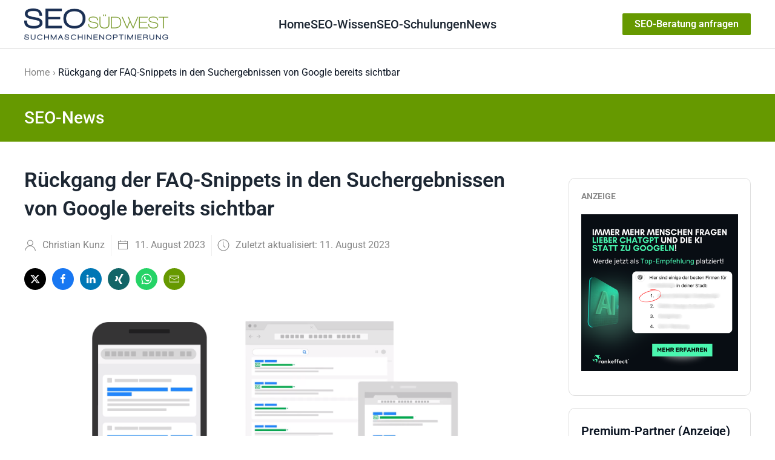

--- FILE ---
content_type: text/html; charset=utf-8
request_url: https://seo-suedwest.de/datenschutz-93.html?tmpl=component
body_size: 30560
content:
<!DOCTYPE html>
<html lang="de-de" dir="ltr">
<head>
    <meta charset="utf-8">
	<meta name="twitter:card" content="summary_large_image">
	<meta name="og:title" content="Datenschutzerklärung">
	<meta name="twitter:title" content="Datenschutzerklärung">
	<meta name="og:type" content="article">
	<meta name="og:url" content="https://seo-suedwest.de/datenschutz-93.html?tmpl=component">
	<meta name="og:site_name" content="SEO Südwest">
	<meta name="og:description" content="Datenschutzerklärung">
	<meta name="twitter:description" content="Datenschutzerklärung">
	<meta name="author" content="Christian Kunz">
	<meta name="robots" content="noindex, nofollow">
	<meta name="description" content="Datenschutzerklärung">
	<meta name="generator" content="Joomla! - Open Source Content Management">
	<title>Datenschutz – SEO Südwest</title>
	<link href="/media/system/images/joomla-favicon.svg" rel="icon" type="image/svg+xml">
	<link href="/media/system/images/favicon.ico" rel="alternate icon" type="image/vnd.microsoft.icon">
	<link href="/media/system/images/joomla-favicon-pinned.svg" rel="mask-icon" color="#000">

    <meta name="viewport" content="width=device-width, initial-scale=1.0">
    <link href="/media/system/css/joomla-fontawesome.min.css?d83265429b59d55ba481276d91971587" rel="lazy-stylesheet" /><noscript><link href="/media/system/css/joomla-fontawesome.min.css?d83265429b59d55ba481276d91971587" rel="stylesheet" /></noscript>
	<link href="/media/templates/site/cassiopeia/css/global/colors_standard.min.css?d83265429b59d55ba481276d91971587" rel="stylesheet" />
	<link href="/media/templates/site/cassiopeia/css/template.min.css?d83265429b59d55ba481276d91971587" rel="stylesheet" />
	<link href="/media/templates/site/cassiopeia/css/vendor/joomla-custom-elements/joomla-alert.min.css?0.2.0" rel="stylesheet" />
	<link href="/media/plg_system_jcepro/site/css/content.min.css?86aa0286b6232c4a5b58f892ce080277" rel="stylesheet" />
	<style>:root {
		--hue: 214;
		--template-bg-light: #f0f4fb;
		--template-text-dark: #495057;
		--template-text-light: #ffffff;
		--link-color: var(--link-color);
		--template-special-color: #001B4C;
		
	}</style>

    <script type="application/json" class="joomla-script-options new">{"joomla.jtext":{"ERROR":"Fehler","MESSAGE":"Nachricht","NOTICE":"Hinweis","WARNING":"Warnung","JCLOSE":"Schlie\u00dfen","JOK":"OK","JOPEN":"\u00d6ffnen"},"system.paths":{"root":"","rootFull":"https:\/\/seo-suedwest.de\/","base":"","baseFull":"https:\/\/seo-suedwest.de\/"},"csrf.token":"9ffb69d14e95a9575269d4db9646d8d5"}</script>
	<script src="/media/system/js/core.min.js?37ffe4186289eba9c5df81bea44080aff77b9684"></script>
	<script src="/media/vendor/webcomponentsjs/js/webcomponents-bundle.min.js?2.8.0" nomodule defer></script>
	<script src="/media/templates/site/cassiopeia/js/template.min.js?d83265429b59d55ba481276d91971587" defer></script>
	<script src="/media/system/js/messages-es5.min.js?c29829fd2432533d05b15b771f86c6637708bd9d" nomodule defer></script>
	<script src="/media/system/js/joomla-hidden-mail-es5.min.js?b2c8377606bb898b64d21e2d06c6bb925371b9c3" nomodule defer></script>
	<script src="/media/system/js/joomla-hidden-mail.min.js?065992337609bf436e2fedbcbdc3de1406158b97" type="module"></script>
	<script src="/media/system/js/messages.min.js?7f7aa28ac8e8d42145850e8b45b3bc82ff9a6411" type="module"></script>
	<script src="/media/vendor/jquery/js/jquery.min.js?3.7.1"></script>
	<script src="/plugins/system/yooessentials/modules/element/elements/social_sharing_item/assets/asset.js?2.2.31-1217.0948" defer></script>
	<!-- Start: Google Strukturierte Daten -->
			
<script type="application/ld+json" data-type="gsd">
{
    "@context": "https://schema.org",
    "@type": "BreadcrumbList",
    "itemListElement": [
        {
            "@type": "ListItem",
            "position": 1,
            "name": "Home",
            "item": "https://seo-suedwest.de/"
        },
        {
            "@type": "ListItem",
            "position": 2,
            "name": "Datenschutz",
            "item": "https://seo-suedwest.de/datenschutz-93.html"
        }
    ]
}
</script>

<script type="application/ld+json" data-type="gsd">
{
    "@context": "https://schema.org",
    "@type": "NewsArticle",
    "mainEntityOfPage": {
        "@type": "WebPage",
        "@id": "https://seo-suedwest.de/datenschutz-93.html"
    },
    "headline": "Datenschutzerklärung",
    "description": "I. Name und Anschrift des Verantwortlichen Der Verantwortliche im Sinne der Datenschutz-Grundverordnung und anderer nationaler Datenschutzgesetze der Mitgliedsstaaten sowie sonstiger datenschutzrechtlicher Bestimmungen ist die: Suchmaschinenoptimierung Christian KunzKirchgasse 3076889 DierbachDeutschlandTel.: 06340-351943 / 0175-2648592E-Mail: info@seo-suedwest.deWebsite: https://www.seo-suedwest.de &amp;nbsp; II. Allgemeines zur Datenverarbeitung 1. Umfang der Verarbeitung personenbezogener Daten Wir verarbeiten personenbezogene Daten unserer Nutzer grundsätzlich nur, soweit dies zur Bereitstellung einer funktionsfähigen Website sowie unserer Inhalte und Leistungen erforderlich ist. Die Verarbeitung personenbezogener Daten unserer Nutzer erfolgt regelmäßig nur nach Einwilligung des Nutzers. Eine Ausnahme gilt in solchen Fällen, in denen eine vorherige Einholung einer Einwilligung aus tatsächlichen Gründen nicht möglich ist und die Verarbeitung der Daten durch gesetzliche Vorschriften gestattet ist. 2. Rechtsgrundlage für die Verarbeitung personenbezogener DatenSoweit wir für Verarbeitungsvorgänge personenbezogener Daten eine Einwilligung der betroffenen Person einholen, dient Art. 6 Abs. 1 lit. a EU-Datenschutzgrundverordnung (DSGVO) als Rechtsgrundlage. Bei der Verarbeitung von personenbezogenen Daten, die zur Erfüllung eines Vertrages, dessen Vertragspartei die betroffene Person ist, erforderlich ist, dient Art. 6 Abs. 1 lit. b DSGVO als Rechtsgrundlage. Dies gilt auch für Verarbeitungsvorgänge, die zur Durchführung vorvertraglicher Maßnahmen erforderlich sind. Soweit eine Verarbeitung personenbezogener Daten zur Erfüllung einer rechtlichen Verpflichtung erforderlich ist, der unser Unternehmen unterliegt, dient Art. 6 Abs. 1 lit. c DSGVO als Rechtsgrundlage. Für den Fall, dass lebenswichtige Interessen der betroffenen Person oder einer anderen natürlichen Person eine Verarbeitung personenbezogener Daten erforderlich machen, dient Art. 6 Abs. 1 lit. d DSGVO als Rechtsgrundlage. Ist die Verarbeitung zur Wahrung eines berechtigten Interesses unseres Unternehmens oder eines Dritten erforderlich und überwiegen die Interessen, Grundrechte und Grundfreiheiten des Betroffenen das erstgenannte Interesse nicht, so dient Art. 6 Abs. 1 lit. f DSGVO als Rechtsgrundlage für die Verarbeitung. &amp;nbsp; 3. Datenlöschung und Speicherdauer Die personenbezogenen Daten der betroffenen Person werden gelöscht oder gesperrt, sobald der Zweck der Speicherung entfällt. Eine Speicherung kann darüber hinaus erfolgen, wenn dies durch den europäischen oder nationalen Gesetzgeber in unionsrechtlichen Verordnungen, Gesetzen oder sonstigen Vorschriften, denen der Verantwortliche unterliegt, vorgesehen wurde. Eine Sperrung oder Löschung der Daten erfolgt auch dann, wenn eine durch die genannten Normen vorgeschriebene Speicherfrist abläuft, es sei denn, dass eine Erforderlichkeit zur weiteren Speicherung der Daten für einen Vertragsabschluss oder eine Vertragserfüllung besteht. &amp;nbsp; 4.&amp;nbsp;Datenverarbeitung im Auftrag: Einsatz des Hostingdienstleisters 1und1 Internet SE Diese Webseite wird auf Servern der 1und1 Internet SE, 1&amp;amp;1 Internet SE, Elgendorfer Str. 57, 56410 Montabaur, Deutschland betrieben.Zwischen Suchmaschinenoptimierung Christian Kunz und der 1und1 Internet SE besteht eine vertragliche Vereinbarung zur Datenverarbeitung im Auftrag. Diese sieht die vertrauliche Behandlung der im Auftrag verarbeiteten Daten vor. Die im Zuge der Nutzung dieser Webseite anfallenden Daten, die im Dokument nachfolgend beschrieben werden, werden auf den Servern der 1und1 Internet SE gespeichert. Dabei gelten die in den einzelnen Abschnitten dieser Datenschutzerklärung beschriebenen Rahmenbedingungen zur Erhebung und Speicherung dieser Daten. &amp;nbsp; III. Bereitstellung der Website und Erstellung von Logfiles 1. Beschreibung und Umfang der Datenverarbeitung Bei jedem Aufruf unserer Internetseite erfasst unser System automatisiert Daten und Informationen vom Computersystem des aufrufenden Rechners. Folgende Daten werden hierbei erhoben: (1) Informationen über den Browsertyp und die verwendete Version(2) Das Betriebssystem des Nutzers(3) Den Internet-Service-Provider des Nutzers(4) Die IP-Adresse des Nutzers(5) Datum und Uhrzeit des Zugriffs(6) Websites, von denen das System des Nutzers auf unsere Internetseite gelangt (7) Websites, die vom System des Nutzers über unsere Website aufgerufen werdenDie Daten werden ebenfalls in den Logfiles unseres Systems gespeichert. Eine Speicherung dieser Daten zusammen mit anderen personenbezogenen Daten des Nutzers findet nicht statt. 2. Rechtsgrundlage für die Datenverarbeitung Rechtsgrundlage für die vorübergehende Speicherung der Daten und der Logfiles ist Art. 6 Abs. 1 lit. f DSGVO. &amp;nbsp; 3. Zweck der Datenverarbeitung Die vorübergehende Speicherung der IP-Adresse durch das System ist notwendig, um eine Auslieferung der Website an den Rechner des Nutzers zu ermöglichen. Hierfür muss die IP-Adresse des Nutzers für die Dauer der Sitzung gespeichert bleiben. Die Speicherung in Logfiles erfolgt, um die Funktionsfähigkeit der Website sicherzustellen. Zudem dienen uns die Daten zur Optimierung der Website und zur Sicherstellung der Sicherheit unserer informationstechnischen Systeme. Eine Auswertung der Daten zu Marketingzwecken findet in diesem Zusammenhang nicht statt. In diesen Zwecken liegt auch unser berechtigtes Interesse an der Datenverarbeitung nach Art. 6 Abs. 1 lit. f DSGVO. &amp;nbsp; 4. Dauer der Speicherung Die Daten werden gelöscht, sobald sie für die Erreichung des Zweckes ihrer Erhebung nicht mehr erforderlich sind. Im Falle der Erfassung der Daten zur Bereitstellung der Website ist dies der Fall, wenn die jeweilige Sitzung beendet ist. Im Falle der Speicherung der Daten in Logfiles ist dies nach spätestens sieben Tagen der Fall. Eine darüberhinausgehende Speicherung ist möglich. In diesem Fall werden die IP-Adressen der Nutzer gelöscht oder verfremdet, sodass eine Zuordnung des aufrufenden Clients nicht mehr möglich ist. 5. Widerspruchs- und Beseitigungsmöglichkeit Die Erfassung der Daten zur Bereitstellung der Website und die Speicherung der Daten in Logfiles ist für den Betrieb der Internetseite zwingend erforderlich. Es besteht folglich seitens des Nutzers keine Widerspruchsmöglichkeit. &amp;nbsp; IV. Newsletter 1. Beschreibung und Umfang der Datenverarbeitung Auf unserer Internetseite besteht die Möglichkeit einen kostenfreien Newsletter zu abonnieren. Dabei werden bei der Anmeldung zum Newsletter die Daten aus der Eingabemaske an uns übermittelt. (1) E-Mail-Adresse(2) Name des Abonnenten Zudem werden folgende Daten bei der Anmeldung erhoben:(1) IP-Adresse des aufrufenden Rechners(2) Datum und Uhrzeit der Registrierung Für die Verarbeitung der Daten wird im Rahmen des Anmeldevorgangs Ihre Einwilligung eingeholt und auf diese Datenschutzerklärung verwiesen. &amp;nbsp;Es erfolgt im Zusammenhang mit der Datenverarbeitung für den Versand von Newslettern keine Weitergabe der Daten an Dritte. Die Daten werden ausschließlich für den Versand des Newsletters verwendet. &amp;nbsp; 2. Rechtsgrundlage für die Datenverarbeitung Rechtsgrundlage für die Verarbeitung der Daten nach Anmeldung zum Newsletters durch den Nutzer ist bei Vorliegen einer Einwilligung des Nutzers Art. 6 Abs. 1 lit. a DSGVO. &amp;nbsp; 3. Zweck der Datenverarbeitung Die Erhebung der E-Mail-Adresse des Nutzers dient dazu, den Newsletter zuzustellen. Die Erhebung sonstiger personenbezogener Daten im Rahmen des Anmeldevorgangs dient dazu, einen Missbrauch der Dienste oder der verwendeten E-Mail-Adresse zu verhindern. &amp;nbsp; 4. Dauer der Speicherung Die Daten werden gelöscht, sobald sie für die Erreichung des Zweckes ihrer Erhebung nicht mehr erforderlich sind. Die E-Mail-Adresse des Nutzers wird demnach solange gespeichert, wie das Abonnement des Newsletters aktiv ist. Die sonstigen im Rahmen des Anmeldevorgangs erhobenen personenbezogenen Daten werden in der Regel nach einer Frist von sieben Tagen gelöscht. &amp;nbsp; 5. Widerspruchs- und Beseitigungsmöglichkeit Das Abonnement des Newsletters kann durch den betroffenen Nutzer jederzeit gekündigt werden. Zu diesem Zweck findet sich in jedem Newsletter ein entsprechender Link. Hierdurch wird ebenfalls ein Widerruf der Einwilligung der Speicherung der während des Anmeldevorgangs erhobenen personenbezogenen Daten ermöglicht. &amp;nbsp; V. Newsletter-Tracking 1. Beschreibung und Umfang der Datenverarbeitung Im Newsletter der Suchmaschinenoptimierung Christian Kunz sind sogenannte Zählpixel enthalten. Unter einem Zählpixel ist eine Miniaturgrafik zu verstehen, die in E-Mails eingebettet wird, die im HTML-Format versendet werden. Im Zuge des Newsletter-Trackings werden die folgenden Daten erhoben:(1) IP-Adresse des Nutzers(2) Datum und Uhrzeit des Aufrufs(3) Informationen über den Browsertyp und die verwendete Version(4) Das Betriebssystem des Nutzers(5) Den Internet-Service-Provider des Nutzers &amp;nbsp; 2. Rechtsgrundlage für die Datenverarbeitung Rechtsgrundlage für die Verarbeitung der Daten nach Anmeldung zum Newsletters durch den Nutzer ist bei Vorliegen einer Einwilligung des Nutzers Art. 6 Abs. 1 lit. a DSGVO. &amp;nbsp; 3. Zweck der Datenverarbeitung Mit Hilfe dieser Zählpixel können Loganalysen durchgeführt werden, was zum Zwecke von statistischen Auswertungen von Online-Marketing-Kampagnen genutzt werden kann. Auf diese Weise ist erkennbar, ob eine Mail geöffnet wurde oder nicht und, falls die Mail geöffnet wurde, zu welchem Zeitpunkt dies geschah. Auch kann daran erkannt werden, welche der in der E-Mail enthaltenen Links aufgerufen wurden. Das System ist so konfiguriert, dass eine Zurechnung von Aktionen wie Klicks oder das Öffnen von Mails zu einzelnen Personen nicht erfolgt. Die Daten werden nach der Übertragung anonymisiert und nur als zusammenfassende Statistiken ausgewertet. Der Zweck dieser Auswertungen besteht darin, den Newsletterversand und die Inhalte der Newsletter zu verbessern, indem diese besser an die Interessen der Abonnenten angepasst werden. Die personenbezogenen Daten werden nicht an Dritte weitergegeben. &amp;nbsp; 4. Dauer der Speicherung Die Daten werden gelöscht, sobald sie für die Erreichung des Zweckes ihrer Erhebung nicht mehr erforderlich sind. Die E-Mail-Adresse des Nutzers wird demnach solange gespeichert, wie das Abonnement des Newsletters aktiv ist. &amp;nbsp; 5. Widerspruchs- und Beseitigungsmöglichkeit Die Einwilligungserklärung, welche von den betroffenen Personen zuvor, bei Anmeldung zum Newsletterversand, im Rahmen des Double-Opt-In-Verfahrens abgegeben wurde, kann von diesen Personen jederzeit widerrufen werden. Eine Abmeldung vom Erhalt des Newsletters wird von Suchmaschinenoptimierung Christian Kunz automatisch als Widerruf gewertet. Die personenbezogenen Daten der betroffenen Personen werden nach einem solchen Widerruf automatisch gelöscht. VI. Kontaktformular und E-Mail-Kontakt 1. Beschreibung und Umfang der Datenverarbeitung Auf unserer Internetseite ist ein Kontaktformular vorhanden, welches für die elektronische Kontaktaufnahme genutzt werden kann. Nimmt ein Nutzer diese Möglichkeit wahr, so werden die in der Eingabemaske eingegeben Daten an uns übermittelt und gespeichert. Diese Daten sind: (1) E-Mail-Adresse(2) Name Im Zeitpunkt der Absendung der Nachricht werden zudem folgende Daten gespeichert: Es folgt eine Auflistung der entsprechenden Daten. Beispiele können sein:(1) Die IP-Adresse des Nutzers(2) Datum und Uhrzeit des VersandsFür die Verarbeitung der Daten wird im Rahmen des Absendevorgangs Ihre Einwilligung eingeholt und auf diese Datenschutzerklärung verwiesen. Alternativ ist eine Kontaktaufnahme über die bereitgestellte E-Mail-Adresse möglich. In diesem Fall werden die mit der E-Mail übermittelten personenbezogenen Daten des Nutzers gespeichert. Es erfolgt in diesem Zusammenhang keine Weitergabe der Daten an Dritte. Die Daten werden ausschließlich für die Verarbeitung der Konversation verwendet. &amp;nbsp; 2. Rechtsgrundlage für die Datenverarbeitung Rechtsgrundlage für die Verarbeitung der Daten ist bei Vorliegen einer Einwilligung des Nutzers Art. 6 Abs. 1 lit. a DSGVO. Rechtsgrundlage für die Verarbeitung der Daten, die im Zuge einer Übersendung einer E-Mail übermittelt werden, ist Art. 6 Abs. 1 lit. f DSGVO. Zielt der E-Mail-Kontakt auf den Abschluss eines Vertrages ab, so ist zusätzliche Rechtsgrundlage für die Verarbeitung Art. 6 Abs. 1 lit. b DSGVO. 3. Zweck der Datenverarbeitung Die Verarbeitung der personenbezogenen Daten aus der Eingabemaske dient uns allein zur Bearbeitung der Kontaktaufnahme. Im Falle einer Kontaktaufnahme per E-Mail liegt hieran auch das erforderliche berechtigte Interesse an der Verarbeitung der Daten. Die sonstigen während des Absendevorgangs verarbeiteten personenbezogenen Daten dienen dazu, einen Missbrauch des Kontaktformulars zu verhindern und die Sicherheit unserer informationstechnischen Systeme sicherzustellen. &amp;nbsp; 4. Dauer der Speicherung Die Daten werden gelöscht, sobald sie für die Erreichung des Zweckes ihrer Erhebung nicht mehr erforderlich sind. Für die personenbezogenen Daten aus der Eingabemaske des Kontaktformulars und diejenigen, die per E-Mail übersandt wurden, ist dies dann der Fall, wenn die jeweilige Konversation mit dem Nutzer beendet ist. Beendet ist die Konversation dann, wenn sich aus den Umständen entnehmen lässt, dass der betroffene Sachverhalt abschließend geklärt ist. Die während des Absendevorgangs zusätzlich erhobenen personenbezogenen Daten werden spätestens nach einer Frist von sieben Tagen gelöscht. &amp;nbsp; 5. Widerspruchs- und Beseitigungsmöglichkeit Der Nutzer hat jederzeit die Möglichkeit, seine Einwilligung zur Verarbeitung der personenbezogenen Daten zu widerrufen. Nimmt der Nutzer per E-Mail Kontakt mit uns auf, so kann er der Speicherung seiner personenbezogenen Daten jederzeit widersprechen. In einem solchen Fall kann die Konversation nicht fortgeführt werden. Zur Geltendmachung des Rechts auf Widerruf einer Einwilligung können sich betreffende Personen an den für die Verarbeitung der Daten Verantwortlichen wenden (siehe oben). Alle personenbezogenen Daten, die im Zuge der Kontaktaufnahme gespeichert wurden, werden in diesem Fall gelöscht. &amp;nbsp; VII. Datenverarbeitung bei Google AMP Die Beiträge dieser Seite sind auch als Accelerated Mobile Pages ( Google AMP) verfügbar. Möglicherweise befinden sich Beiträge, auf denen, die Sie z.B. aus der Google-Suche mit Ihrem Smartphone aufrufen, gar nicht auf unseren Servern. Es kann es sein, dass die betreffenden Seiten direkt aus dem Zwischenspeicher von Drittanbietern wie z.B. Google ausgeliefert werden. Sie können dies daran erkennen, dass sich in der URL, von der aus Sie diese Seite aufgerufen haben, nicht unser Domainname (also unsere Internetseite) befindet, sondern z.B. der Domainname von Google. Google wird den Quelltext unserer Seite laut eigener Aussage nicht verändern. Bitte beachten Sie die für die Nutzung von Google-Diensten geltenden Datenschutzbedingungen. Betreibergesellschaft ist Google Inc., 1600 Amphitheatre Pkwy, Mountain View, CA 94043-1351, USA. Sofern sich die AMP-Version der Seite bei Google oder sonstigen Drittanbietern im Zwischenspeicher befindet und von dort aus aufgerufen wird, haben wir keinen Einfluss auf die Datenverarbeitung und den Umgang mit Ihrer IP-Adresse. VIII. Social Plugins Auf unserer Webseite steht Möglichkeit zur Nutzung von sogenannten. „Social-Media-Buttons“ bereit. Aus Datenschutzgründen verwenden wir die Lösung „Shariff“. Dabei werden die Buttons auf der Webseite lediglich als Grafik eingebunden, die mit der jeweiligen Webseite des Button-Anbieters verlinkt ist. Durch Klick auf die Grafik werden Sie zum Dienst des jeweiligen Anbieters weitergeleitet. Erst dadurch werden Ihre Daten an den jeweiligen Anbieter übermittelt. Bleibt ein Klick auf eine der Grafiken aus, werden auch keine Daten an den jeweiligen Anbieter des Social-Media-Buttons übermittelt. Informationen über die Erhebung und Verwendung Ihrer Daten finden Sie in den jeweiligen Nutzungsbedingungen der Anbieter. Weitere Informationen über die Shariff-Lösung sind hier zu finden: http://www.heise.de/ct/artikel/Shariff-Social-Media-Buttons-mit-Datenschutz-2467514.html Auf dieser Webseite befinden sich Social Media-Buttons der folgenden Anbieter: Twitter: Twitter, Inc., 1355 Market Street, Suite 900, San Francisco, CA 94103, USA.. Datenschutz-Richtlinie Twitter siehe https://twitter.com/privacy?lang=de Facebook: Facebook, Inc., 1 Hacker Way, Menlo Park, CA 94025, USA, Datenschutz-Richtlinie Facebook siehe hier: https://de-de.facebook.com/about/privacy/. Google: Google Inc., 1600 Amphitheatre Pkwy, Mountain View, CA 94043-1351, USA. Datenschutzrichtlinie Google siehe https://www.google.de/intl/de/policies/privacy/. LinkedIn: LinkedIn Corporation, 2029 Stierlin Court Mountain View, CA 94043, USA. Datenschutzrichtlinie siehe https://www.linkedn.com/legal/privacy-policy. Xing: XING SE, Dammtorstraße 30, 20354 Hamburg, Deutschland. Datenschutzrichtlinie Xing siehe https://www.xing.com/privacy. WhatsApp:&amp;nbsp;WhatsApp Ireland Limited,&amp;nbsp;4 Grand Canal Square,&amp;nbsp;Grand Canal Harbour,&amp;nbsp;Dublin 2,&amp;nbsp;Irland. Datenschutzrichtlinie siehe&amp;nbsp;https://www.whatsapp.com/legal?eea=1&amp;amp;lang=de#privacy-policy &amp;nbsp; IX. Interne Suchfunktion Auf dieser Webseite besteht die Möglichkeit, vorhandene Inhalte zu durchsuchen. Damit lassen sich auch Artikel finden, die nicht oder nicht direkt über die Seitennavigation aufgerufen werden können, wie zum Beispiel ältere Artikel. &amp;nbsp; 1. Beschreibung und Umfang der Datenverarbeitung Eingegebene Suchanfragen werden von unserem System erfasst und zusammen mit den unter Ziffer III genannten Daten geloggt. Nach sieben Tagen werden die IP-Adressen in den Logfiles gelöscht. &amp;nbsp; 2. Rechtsgrundlage für die Datenverarbeitung Rechtsgrundlage für die vorübergehende Speicherung der Daten und der Logfiles ist Art. 6 Abs. 1 lit. f DSGVO. &amp;nbsp; 3. Zweck der Datenverarbeitung Die vorübergehende Speicherung der oben genannten durch das System ist notwendig, um eine Auslieferung der gesuchten Inhalte an den Rechner des Nutzers zu ermöglichen. Die Speicherung in Logfiles erfolgt, um die Funktionsfähigkeit der Website sicherzustellen. Zudem dienen uns die Daten zur Optimierung der Website und zur Sicherstellung der Sicherheit unserer informationstechnischen Systeme. Eine Auswertung der Daten zu Marketingzwecken findet in diesem Zusammenhang nicht statt. In diesen Zwecken liegt auch unser berechtigtes Interesse an der Datenverarbeitung nach Art. 6 Abs. 1 lit. f DSGVO. &amp;nbsp; 4. Dauer der Speicherung Die Daten werden gelöscht, sobald sie für die Erreichung des Zweckes ihrer Erhebung nicht mehr erforderlich sind. Im Falle der Erfassung der Daten zur Bereitstellung der Website ist dies der Fall, wenn die jeweilige Sitzung beendet ist. Im Falle der Speicherung der Daten in Logfiles ist dies nach spätestens sieben Tagen der Fall. Eine darüberhinausgehende Speicherung ist möglich. In diesem Fall werden die IP-Adressen der Nutzer gelöscht oder verfremdet, sodass eine Zuordnung des aufrufenden Clients nicht mehr möglich ist. &amp;nbsp; 5. Widerspruchs- und Beseitigungsmöglichkeit Die Erfassung der Daten zur Bereitstellung der Website und die Speicherung der Daten in Logfiles ist für den Betrieb der Internetseite zwingend erforderlich. Es besteht folglich seitens des Nutzers keine Widerspruchsmöglichkeit. &amp;nbsp; X. Facebook-Fanpage Der Betreiber dieser Webseite unterhält eine Fanseite (https://www.facebook.com/suedwest.seo/) auf Facebook, betrieben von Facebook Ireland Ltd., 4 Grand Canal Square, Grand Canal Harbour, Dublin 2, Irland.&amp;nbsp;Auf dieser Seite werden regelmäßig aktuelle Informationen rund um die Webseite veröffentlicht.&amp;nbsp; Facebook wurde im Privacy-Shield-Abkommen zertifiziert. Dadurch soll garantiert werden, dass das europäische Datenschutzrecht eingehalten wird. Weitere Informationen dazu sind hier zu finden: https://www.privacyshield.gov/participant?id=a2zt0000000GnywAAC Wird unsere Facebook-Fanpage aufgerufen, so erhält Facebook Informationen über den jeweiligen Nutzer. Der Betreiber dieser Webseite hat keinen Einfluss auf die Datenerhebung durch Facebook. Ist der Nutzer, der unsere Facebook-Fanpage aufruft, bei Facebook eingeloggt, so kann dieser Aufruf dem Nutzerkonto zugeordnet werden. Auch die Aufrufe von Nutzern, die kein Facebook-Konto besitzen, können von Facebook erfasst und gespeichert werden. Weitere Informationen zur Datenerhebung und der Datenverarbeitung durch Facebook finden Sie hier: https://www.facebook.com/about/privacy/. Auf dieser Seite ist auch ersichtlich, welche Einstellungsmöglichkeiten Sie im Hinblick auf Ihre Privatsphäre bei Facebook haben.&amp;nbsp; Sie haben darüber hinaus die Möglichkeit, die Einstellungen zur Nutzung Ihrer Daten für Werbezwecke durch Facebook zu ändern. Dies ist auf dieser Seite möglich: https://www.facebook.com/ads/preferences/. &amp;nbsp; XI. Xing-Newsseite Der Betreiber dieser Webseite unterhält eine sogenante Newsseite auf Xing (https://xing.com/news/pages/304/), betrieben von XING SE, Dammtorstraße 30, 20354 Hamburg, Deutschland. Auf dieser Seite werden regelmäßig aktuelle Informationen rund um die Webseite veröffentlicht. Wird unsere Xing-Newsseite aufgerufen, so erhält Xing Informationen über den jeweiligen Nutzer. Der Betreiber dieser Webseite hat keinen Einfluss auf die Datenerhebung durch Xing. Ist der Nutzer, der unsere Xing-Newsseite aufruft, bei Xing eingeloggt, so kann dieser Aufruf dem Nutzerkonto zugeordnet werden. Auch die Aufrufe von Nutzern, die kein Xing-Konto besitzen, können von Xing erfasst und gespeichert werden.Weitere Informationen zur Datenerhebung und der Datenverarbeitung durch Xing finden Sie hier: https://www.xing.com/privacy.&amp;nbsp; &amp;nbsp; XII. Twitter-Auftritt Der Betreiber dieser Webseite unterhält eine Präsenz im Kurznachrichtendienst Twitter (https://twitter.com/SEO_Suedwest), betrieben von Twitter, Inc., 1355 Market Street, Suite 900, San Francisco, CA 94103, USA. Auf dieser Seite werden regelmäßig aktuelle Informationen rund um die Webseite veröffentlicht. Wird unsere Twitter-Präsenz aufgerufen, so erhält Twitter Informationen über den jeweiligen Nutzer. Der Betreiber dieser Webseite hat keinen Einfluss auf die Datenerhebung durch Twitter. Ist der Nutzer, der unsere Twitter-Präsenz aufruft, bei Twitter eingeloggt, so kann dieser Aufruf dem Nutzerkonto zugeordnet werden. Auch die Aufrufe von Nutzern, die kein Twitter-Konto besitzen, können von Twitter erfasst und gespeichert werden. Weitere Informationen zur Datenerhebung und der Datenverarbeitung durch Twitter finden Sie hier: https://twitter.com/privacy?lang=de.&amp;nbsp; &amp;nbsp; XIII. Google+-Auftritt Der Betreiber dieser Webseite unterhält eine Präsenz im sozialen Netzwerk Google+, betrieben von Google Inc., 1600 Amphitheatre Pkwy, Mountain View, CA 94043-1351, USA. Google wurde im Privacy-Shield-Abkommen zertifiziert. Dadurch soll garantiert werden, dass das europäische Datenschutzrecht eingehalten wird. Weitere Informationen dazu sind hier zu finden: https://www.privacyshield.gov/participant?id=a2zt000000001L5AAI Auf dieser Seite werden regelmäßig aktuelle Informationen rund um die Webseite veröffentlicht. Wird unseren Google+-Auftritt aufgerufen, so erhält Google Informationen über den jeweiligen Nutzer. Der Betreiber dieser Webseite hat keinen Einfluss auf die Datenerhebung durch Google. Ist der Nutzer, der unseren Google-Auftritt aufruft, bei Google eingeloggt, so kann dieser Aufruf dem Nutzerkonto zugeordnet werden. Auch die Aufrufe von Nutzern, die kein Google-Konto besitzen, können von Google erfasst und gespeichert werden. Weitere Informationen zur Datenerhebung und der Datenverarbeitung durch Google finden Sie hier: https://www.google.de/intl/de/policies/privacy/.&amp;nbsp; Ihre Einstellungen zu personalisierter Werbung auf Google können Sie hier verändern:&amp;nbsp;https://www.google.com/settings/ads/onweb?hl=de&amp;nbsp; &amp;nbsp; XIV. YouTube-Auftritt Der Betreiber dieser Webseite unterhält eine Präsenz auf der Video-Plattform YouTube (https://www.youtube.com/channel/UCt7CVCtpbXp7KA9xLHIhobA), betrieben von YouTube, LLC,&amp;nbsp;901 Cherry Ave.&amp;nbsp;San Bruno,&amp;nbsp;CA&amp;nbsp;94066,&amp;nbsp;USA. Auf dieser Seite werden regelmäßig aktuelle Videos rund um die Webseite veröffentlicht. Wird unseren YouTube-Auftritt aufgerufen, so erhält YouTube Informationen über den jeweiligen Nutzer. Der Betreiber dieser Webseite hat keinen Einfluss auf die Datenerhebung durch YouTube. Ist der Nutzer, der unseren YouTube-Auftritt aufruft, bei YouTube eingeloggt, so kann dieser Aufruf dem Nutzerkonto zugeordnet werden. Auch die Aufrufe von Nutzern, die kein YouTube-Konto besitzen, können von YouTube erfasst und gespeichert werden. Weitere Informationen zur Datenerhebung und der Datenverarbeitung durch YouTube finden Sie hier: https://policies.google.com/privacy?hl=de&amp;amp;gl=de.&amp;nbsp; Ihre Datenschutzeinstellungen bei YouTube können Sie hier ändern:&amp;nbsp;https://www.youtube.com/account_privacy Ihre Einstellungen zu personalisierter Werbung auf YouTube und Google können Sie hier verändern:&amp;nbsp;https://www.google.com/settings/ads/onweb?hl=de&amp;nbsp; &amp;nbsp; XV. Technisch notwendige Cookies Wir speichern technisch notwendige Cookies (z.B. Session Cookies) auf Grundlage von Art. 6 Abs. 1 lit. f DSGVO. Es besteht ein berechtigtes Interesse zur Speicherung dieser Cookies, um den technisch fehlerfreien Betrieb der Website zu gewährleisten.&amp;nbsp; Technisch nicht notwendige Cookies werden von dieser Website nicht gespeichert.&amp;nbsp; Sie haben die Möglichkeit, Ihren Browser zu einzustellen, dass er sie über das Setzen von Cookies informiert und dass Cookies nur im Einzelfall erlaubt werden. Auch haben Sie die Möglichkeit, die Annahme von Cookies generell oder in bestimmten Fällen durch Ihren Browser ablehnen zu lassen. Bei Deaktivierung der technisch notwendigen Cookies kann die Funktionalität der Website eingeschränkt sein. &amp;nbsp; XVI. Rechte der betroffenen Person Werden personenbezogene Daten von Ihnen verarbeitet, sind Sie Betroffener i.S.d. DSGVO und es stehen Ihnen folgende Rechte gegenüber dem Verantwortlichen zu: &amp;nbsp; 1. Auskunftsrecht Sie können von dem Verantwortlichen eine Bestätigung darüber verlangen, ob personenbezogene Daten, die Sie betreffen, von uns verarbeitet werden. Liegt eine solche Verarbeitung vor, können Sie von dem Verantwortlichen über folgende Informationen Auskunft verlangen: (1) die Zwecke, zu denen die personenbezogenen Daten verarbeitet werden; (2) die Kategorien von personenbezogenen Daten, welche verarbeitet werden; (3) die Empfänger bzw. die Kategorien von Empfängern, gegenüber denen die Sie betreffenden personenbezogenen Daten offengelegt wurden oder noch offengelegt werden; (4) die geplante Dauer der Speicherung der Sie betreffenden personenbezogenen Daten oder, falls konkrete Angaben hierzu nicht möglich sind, Kriterien für die Festlegung der Speicherdauer; (5) das Bestehen eines Rechts auf Berichtigung oder Löschung der Sie betreffenden personenbezogenen Daten, eines Rechts auf Einschränkung der Verarbeitung durch den Verantwortlichen oder eines Widerspruchsrechts gegen diese Verarbeitung; (6) das Bestehen eines Beschwerderechts bei einer Aufsichtsbehörde; (7) alle verfügbaren Informationen über die Herkunft der Daten, wenn die personenbezogenen Daten nicht bei der betroffenen Person erhoben werden; Ihnen steht das Recht zu, Auskunft darüber zu verlangen, ob die Sie betreffenden personenbezogenen Daten in ein Drittland oder an eine internationale Organisation übermittelt werden. In diesem Zusammenhang können Sie verlangen, über die geeigneten Garantien gem. Art. 46 DSGVO im Zusammenhang mit der Übermittlung unterrichtet zu werden. &amp;nbsp; 2. Recht auf Berichtigung Sie haben ein Recht auf Berichtigung und/oder Vervollständigung gegenüber dem Verantwortlichen, sofern die verarbeiteten personenbezogenen Daten, die Sie betreffen, unrichtig oder unvollständig sind. Der Verantwortliche hat die Berichtigung unverzüglich vorzunehmen. &amp;nbsp; 3. Recht auf Einschränkung der Verarbeitung Unter den folgenden Voraussetzungen können Sie die Einschränkung der Verarbeitung der Sie betreffenden personenbezogenen Daten verlangen: (1) wenn Sie die Richtigkeit der Sie betreffenden personenbezogenen für eine Dauer bestreiten, die es dem Verantwortlichen ermöglicht, die Richtigkeit der personenbezogenen Daten zu überprüfen; (2) die Verarbeitung unrechtmäßig ist und Sie die Löschung der personenbezogenen Daten ablehnen und stattdessen die Einschränkung der Nutzung der personenbezogenen Daten verlangen; (3) der Verantwortliche die personenbezogenen Daten für die Zwecke der Verarbeitung nicht länger benötigt, Sie diese jedoch zur Geltendmachung, Ausübung oder Verteidigung von Rechtsansprüchen benötigen, oder (4) wenn Sie Widerspruch gegen die Verarbeitung gemäß Art. 21 Abs. 1 DSGVO eingelegt haben und noch nicht feststeht, ob die berechtigten Gründe des Verantwortlichen gegenüber Ihren Gründen überwiegen. Wurde die Verarbeitung der Sie betreffenden personenbezogenen Daten eingeschränkt, dürfen diese Daten – von ihrer Speicherung abgesehen – nur mit Ihrer Einwilligung oder zur Geltendmachung, Ausübung oder Verteidigung von Rechtsansprüchen oder zum Schutz der Rechte einer anderen natürlichen oder juristischen Person oder aus Gründen eines wichtigen öffentlichen Interesses der Union oder eines Mitgliedstaats verarbeitet werden.Wurde die Einschränkung der Verarbeitung nach den o.g. Voraussetzungen eingeschränkt, werden Sie von dem Verantwortlichen unterrichtet bevor die Einschränkung aufgehoben wird. &amp;nbsp; 4. Recht auf Löschung a) LöschungspflichtSie können von dem Verantwortlichen verlangen, dass die Sie betreffenden personenbezogenen Daten unverzüglich gelöscht werden, und der Verantwortliche ist verpflichtet, diese Daten unverzüglich zu löschen, sofern einer der folgenden Gründe zutrifft: (1) Die Sie betreffenden personenbezogenen Daten sind für die Zwecke, für die sie erhoben oder auf sonstige Weise verarbeitet wurden, nicht mehr notwendig. (2) Sie widerrufen Ihre Einwilligung, auf die sich die Verarbeitung gem. Art. 6 Abs. 1 lit. a oder Art. 9 Abs. 2 lit. a DSGVO stützte, und es fehlt an einer anderweitigen Rechtsgrundlage für die Verarbeitung. (3) Sie legen gem. Art. 21 Abs. 1 DSGVO Widerspruch gegen die Verarbeitung ein und es liegen keine vorrangigen berechtigten Gründe für die Verarbeitung vor, oder Sie legen gem. Art. 21 Abs. 2 DSGVO Widerspruch gegen die Verarbeitung ein. (4) Die Sie betreffenden personenbezogenen Daten wurden unrechtmäßig verarbeitet. (5) Die Löschung der Sie betreffenden personenbezogenen Daten ist zur Erfüllung einer rechtlichen Verpflichtung nach dem Unionsrecht oder dem Recht der Mitgliedstaaten erforderlich, dem der Verantwortliche unterliegt. (6) Die Sie betreffenden personenbezogenen Daten wurden in Bezug auf angebotene Dienste der Informationsgesellschaft gemäß Art. 8 Abs. 1 DSGVO erhoben. &amp;nbsp; b) Information an Dritte Hat der Verantwortliche die Sie betreffenden personenbezogenen Daten öffentlich gemacht und ist er gem. Art. 17 Abs. 1 DSGVO zu deren Löschung verpflichtet, so trifft er unter Berücksichtigung der verfügbaren Technologie und der Implementierungskosten angemessene Maßnahmen, auch technischer Art, um für die Datenverarbeitung Verantwortliche, die die personenbezogenen Daten verarbeiten, darüber zu informieren, dass Sie als betroffene Person von ihnen die Löschung aller Links zu diesen personenbezogenen Daten oder von Kopien oder Replikationen dieser personenbezogenen Daten verlangt haben. &amp;nbsp; &amp;nbsp; c) Ausnahmen Das Recht auf Löschung besteht nicht, soweit die Verarbeitung erforderlich ist (1) zur Ausübung des Rechts auf freie Meinungsäußerung und Information; (2) zur Erfüllung einer rechtlichen Verpflichtung, die die Verarbeitung nach dem Recht der Union oder der Mitgliedstaaten, dem der Verantwortliche unterliegt, erfordert, oder zur Wahrnehmung einer Aufgabe, die im öffentlichen Interesse liegt oder in Ausübung öffentlicher Gewalt erfolgt, die dem Verantwortlichen übertragen wurde; (3) aus Gründen des öffentlichen Interesses im Bereich der öffentlichen Gesundheit gemäß Art. 9 Abs. 2 lit. h und i sowie Art. 9 Abs. 3 DSGVO; (4) für im öffentlichen Interesse liegende Archivzwecke, wissenschaftliche oder historische Forschungszwecke oder für statistische Zwecke gem. Art. 89 Abs. 1 DSGVO, soweit das unter Abschnitt a) genannte Recht voraussichtlich die Verwirklichung der Ziele dieser Verarbeitung unmöglich macht oder ernsthaft beeinträchtigt, oder (5) zur Geltendmachung, Ausübung oder Verteidigung von Rechtsansprüchen. &amp;nbsp; 5. Recht auf Unterrichtung Haben Sie das Recht auf Berichtigung, Löschung oder Einschränkung der Verarbeitung gegenüber dem Verantwortlichen geltend gemacht, ist dieser verpflichtet, allen Empfängern, denen die Sie betreffenden personenbezogenen Daten offengelegt wurden, diese Berichtigung oder Löschung der Daten oder Einschränkung der Verarbeitung mitzuteilen, es sei denn, dies erweist sich als unmöglich oder ist mit einem unverhältnismäßigen Aufwand verbunden. Ihnen steht gegenüber dem Verantwortlichen das Recht zu, über diese Empfänger unterrichtet zu werden. &amp;nbsp; 6. Recht auf Datenübertragbarkeit Sie haben das Recht, die Sie betreffenden personenbezogenen Daten, die Sie dem Verantwortlichen bereitgestellt haben, in einem strukturierten, gängigen und maschinenlesbaren Format zu erhalten. Außerdem haben Sie das Recht diese Daten einem anderen Verantwortlichen ohne Behinderung durch den Verantwortlichen, dem die personenbezogenen Daten bereitgestellt wurden, zu übermitteln, sofern (1) die Verarbeitung auf einer Einwilligung gem. Art. 6 Abs. 1 lit. a DSGVO oder Art. 9 Abs. 2 lit. a DSGVO oder auf einem Vertrag gem. Art. 6 Abs. 1 lit. b DSGVO beruht und (2) die Verarbeitung mithilfe automatisierter Verfahren erfolgt.In Ausübung dieses Rechts haben Sie ferner das Recht, zu erwirken, dass die Sie betreffenden personenbezogenen Daten direkt von einem Verantwortlichen einem anderen Verantwortlichen übermittelt werden, soweit dies technisch machbar ist. Freiheiten und Rechte anderer Personen dürfen hierdurch nicht beeinträchtigt werden. Das Recht auf Datenübertragbarkeit gilt nicht für eine Verarbeitung personenbezogener Daten, die für die Wahrnehmung einer Aufgabe erforderlich ist, die im öffentlichen Interesse liegt oder in Ausübung öffentlicher Gewalt erfolgt, die dem Verantwortlichen übertragen wurde. &amp;nbsp; 7. Widerspruchsrecht Sie haben das Recht, aus Gründen, die sich aus ihrer besonderen Situation ergeben, jederzeit gegen die Verarbeitung der Sie betreffenden personenbezogenen Daten, die aufgrund von Art. 6 Abs. 1 lit. e oder f DSGVO erfolgt, Widerspruch einzulegen; dies gilt auch für ein auf diese Bestimmungen gestütztes Profiling. Der Verantwortliche verarbeitet die Sie betreffenden personenbezogenen Daten nicht mehr, es sei denn, er kann zwingende schutzwürdige Gründe für die Verarbeitung nachweisen, die Ihre Interessen, Rechte und Freiheiten überwiegen, oder die Verarbeitung dient der Geltendmachung, Ausübung oder Verteidigung von Rechtsansprüchen. Werden die Sie betreffenden personenbezogenen Daten verarbeitet, um Direktwerbung zu betreiben, haben Sie das Recht, jederzeit Widerspruch gegen die Verarbeitung der Sie betreffenden personenbezogenen Daten zum Zwecke derartiger Werbung einzulegen; dies gilt auch für das Profiling, soweit es mit solcher Direktwerbung in Verbindung steht. Widersprechen Sie der Verarbeitung für Zwecke der Direktwerbung, so werden die Sie betreffenden personenbezogenen Daten nicht mehr für diese Zwecke verarbeitet. Sie haben die Möglichkeit, im Zusammenhang mit der Nutzung von Diensten der Informationsgesellschaft – ungeachtet der Richtlinie 2002/58/EG – Ihr Widerspruchsrecht mittels automatisierter Verfahren auszuüben, bei denen technische Spezifikationen verwendet werden. &amp;nbsp; 8. Recht auf Widerruf der datenschutzrechtlichen Einwilligungserklärung Sie haben das Recht, Ihre datenschutzrechtliche Einwilligungserklärung jederzeit zu widerrufen. Durch den Widerruf der Einwilligung wird die Rechtmäßigkeit der aufgrund der Einwilligung bis zum Widerruf erfolgten Verarbeitung nicht berührt. &amp;nbsp; 9. Automatisierte Entscheidung im Einzelfall einschließlich Profiling Sie haben das Recht, nicht einer ausschließlich auf einer automatisierten Verarbeitung – einschließlich Profiling – beruhenden Entscheidung unterworfen zu werden, die Ihnen gegenüber rechtliche Wirkung entfaltet oder Sie in ähnlicher Weise erheblich beeinträchtigt. Dies gilt nicht, wenn die Entscheidung (1) für den Abschluss oder die Erfüllung eines Vertrags zwischen Ihnen und dem Verantwortlichen erforderlich ist, (2) aufgrund von Rechtsvorschriften der Union oder der Mitgliedstaaten, denen der Verantwortliche unterliegt, zulässig ist und diese Rechtsvorschriften angemessene Maßnahmen zur Wahrung Ihrer Rechte und Freiheiten sowie Ihrer berechtigten Interessen enthalten oder (3) mit Ihrer ausdrücklichen Einwilligung erfolgt.Allerdings dürfen diese Entscheidungen nicht auf besonderen Kategorien personenbezogener Daten nach Art. 9 Abs. 1 DSGVO beruhen, sofern nicht Art. 9 Abs. 2 lit. a oder g DSGVO gilt und angemessene Maßnahmen zum Schutz der Rechte und Freiheiten sowie Ihrer berechtigten Interessen getroffen wurden. Hinsichtlich der in (1) und (3) genannten Fälle trifft der Verantwortliche angemessene Maßnahmen, um die Rechte und Freiheiten sowie Ihre berechtigten Interessen zu wahren, wozu mindestens das Recht auf Erwirkung des Eingreifens einer Person seitens des Verantwortlichen, auf Darlegung des eigenen Standpunkts und auf Anfechtung der Entscheidung gehört. &amp;nbsp; 10. Recht auf Beschwerde bei einer Aufsichtsbehörde Unbeschadet eines anderweitigen verwaltungsrechtlichen oder gerichtlichen Rechtsbehelfs steht Ihnen das Recht auf Beschwerde bei einer Aufsichtsbehörde, insbesondere in dem Mitgliedstaat ihres Aufenthaltsorts, ihres Arbeitsplatzes oder des Orts des mutmaßlichen Verstoßes, zu, wenn Sie der Ansicht sind, dass die Verarbeitung der Sie betreffenden personenbezogenen Daten gegen die DSGVO verstößt. Die Aufsichtsbehörde, bei der die Beschwerde eingereicht wurde, unterrichtet den Beschwerdeführer über den Stand und die Ergebnisse der Beschwerde einschließlich der Möglichkeit eines gerichtlichen Rechtsbehelfs nach Art. 78 DSGVO.",
    "image": {
        "@type": "ImageObject",
        "url": "https://seo-suedwest.de/"
    },
    "publisher": {
        "@type": "Organization",
        "name": "SEO Südwest",
        "logo": {
            "@type": "ImageObject",
            "url": "https://seo-suedwest.de/images/images/images/images/SEO_Logo_final.png"
        }
    },
    "author": {
        "@type": "Person",
        "name": "Christian Kunz",
        "url": "https://www.seo-suedwest.de/christian-kunz.html"
    },
    "datePublished": "2018-04-13T06:20:23+02:00",
    "dateCreated": "2018-04-13T06:20:23+02:00",
    "dateModified": "2022-03-09T14:55:03+01:00"
}
</script>
			<!-- End: Google Strukturierte Daten -->

</head>
<body class="">
    <div id="system-message-container" aria-live="polite"></div>

    <!-- Builder #template-nFunvE6- -->
<div class="uk-section-default uk-section uk-section-xsmall">
    
        
        
        
            
                                <div class="uk-container uk-container-large">                
                    <div class="uk-grid tm-grid-expand uk-child-width-1-1 uk-grid-margin">
<div class="uk-width-1-1">
    
        
            
            
            
                
                    

<nav aria-label="Breadcrumb">
    <ul class="uk-breadcrumb uk-margin-remove-bottom" vocab="https://schema.org/" typeof="BreadcrumbList">
    
            <li property="itemListElement" typeof="ListItem">            <a href="/" property="item" typeof="WebPage"><span property="name">Home</span></a>
            <meta property="position" content="1">
            </li>    
            <li property="itemListElement" typeof="ListItem">            <span property="name" aria-current="page">Datenschutz</span>            <meta property="position" content="2">
            </li>    
    </ul>
</nav>

                
            
        
    
</div></div>
                                </div>                
            
        
    
</div>
<div class="uk-section-primary uk-section uk-section-xsmall">
    
        
        
        
            
                                <div class="uk-container uk-container-large">                
                    <div class="uk-grid tm-grid-expand uk-child-width-1-1 uk-grid-margin">
<div class="uk-width-1-1">
    
        
            
            
            
                
                    
<div class="uk-h2">        Datenschutz    </div>
                
            
        
    
</div></div>
                                </div>                
            
        
    
</div>
<div class="uk-section-default uk-section uk-section-small">
    
        
        
        
            
                                <div class="uk-container">                
                    <div class="uk-grid tm-grid-expand uk-grid-column-large uk-grid-row-small uk-grid-margin-small" uk-grid>
<div class="uk-width-expand@m">
    
        
            
            
            
                
                    
<h1 class="uk-h1 uk-margin">        Datenschutzerklärung    </h1>
<div class="uk-margin">
    <div class="uk-grid uk-child-width-auto uk-grid-small uk-grid-divider uk-grid-match" uk-grid>        <div>
<div class="el-item uk-panel" uk-scrollspy="target: [uk-scrollspy-class];">
    
                <div class="uk-grid-small uk-flex-middle" uk-grid>        
                        <div class="uk-width-auto">            
                                

    
                <span class="uk-text-muted el-image" uk-icon="icon: user; width: 20; height: 20;"></span>        
        
    
                
                        </div>            
                        <div class="uk-width-expand uk-margin-remove-first-child">            
                
                
                    

        
        
                <div class="el-meta uk-text-meta uk-margin-top">Christian Kunz</div>        
    
        
        
        
        
        

                
                
                        </div>            
                </div>        
    
</div></div>
        <div>
<div class="el-item uk-panel" uk-scrollspy="target: [uk-scrollspy-class];">
    
                <div class="uk-grid-small uk-flex-middle" uk-grid>        
                        <div class="uk-width-auto">            
                                

    
                <span class="uk-text-muted el-image" uk-icon="icon: calendar; width: 20; height: 20;"></span>        
        
    
                
                        </div>            
                        <div class="uk-width-expand uk-margin-remove-first-child">            
                
                
                    

        
        
                <div class="el-meta uk-text-meta uk-margin-top">13. April 2018</div>        
    
        
        
        
        
        

                
                
                        </div>            
                </div>        
    
</div></div>
        <div>
<div class="el-item uk-panel" uk-scrollspy="target: [uk-scrollspy-class];">
    
                <div class="uk-grid-small uk-flex-middle" uk-grid>        
                        <div class="uk-width-auto">            
                                

    
                <span class="uk-text-muted el-image" uk-icon="icon: clock; width: 20; height: 20;"></span>        
        
    
                
                        </div>            
                        <div class="uk-width-expand uk-margin-remove-first-child">            
                
                
                    

        
        
                <div class="el-meta uk-text-meta uk-margin-top">Zuletzt aktualisiert: 09. März 2022</div>        
    
        
        
        
        
        

                
                
                        </div>            
                </div>        
    
</div></div>
        </div>
</div>
<div class="uk-margin">    <div class="uk-child-width-auto uk-grid-small" uk-grid>
        <div>
<a rel="noreferrer" href="https://twitter.com/intent/tweet?text=https%3A%2F%2Fseo-suedwest.de%2Fdatenschutz-93.html%3Ftmpl%3Dcomponent" title="Bei Twitter teilen" class="el-link uk-icon-button" uk-icon="icon: twitter;" target="_blank"></a></div>
        <div>
<a rel="noreferrer" href="https://www.facebook.com/sharer/sharer.php?u=https%3A%2F%2Fseo-suedwest.de%2Fdatenschutz-93.html%3Ftmpl%3Dcomponent" title="Bei Facebook teilen" class="el-link uk-icon-button" uk-icon="icon: facebook;" target="_blank"></a></div>
        <div>
<a rel="noreferrer" href="https://www.linkedin.com/shareArticle?mini=true&amp;url=https%3A%2F%2Fseo-suedwest.de%2Fdatenschutz-93.html%3Ftmpl%3Dcomponent" title="Bei LinkedIn teilen" class="el-link uk-icon-button" uk-icon="icon: linkedin;" target="_blank"></a></div>
        <div>
<a rel="noreferrer" href="https://www.xing.com/spi/shares/new?url=https%3A%2F%2Fseo-suedwest.de%2Fdatenschutz-93.html%3Ftmpl%3Dcomponent" title="Bei Xing teilen" class="el-link uk-icon-button" uk-icon="icon: xing;" target="_blank"></a></div>
        <div>
<a rel="noreferrer" href="https://api.whatsapp.com/send?text=https%3A%2F%2Fseo-suedwest.de%2Fdatenschutz-93.html%3Ftmpl%3Dcomponent" title="Bei Whatsapp teilen" class="el-link uk-icon-button" uk-icon="icon: whatsapp;" target="_blank"></a></div>
        <div>
<a rel="noreferrer" href="mailto:?subject=Datenschutzerkl%C3%A4rung&amp;body=index.php%3Foption%3Dcom_content%26view%3Darticle%26id%3D165%26catid%3D55" class="el-link uk-icon-button" uk-icon="icon: mail;" title="Per E-Mail versenden" target="_self"></a></div>
    
    </div>
</div><div class="uk-panel inhalt uk-margin uk-margin-remove-bottom"><p>I. Name und Anschrift des Verantwortlichen</p>
<p>Der Verantwortliche im Sinne der Datenschutz-Grundverordnung und anderer nationaler Datenschutzgesetze der Mitgliedsstaaten sowie sonstiger datenschutzrechtlicher Bestimmungen ist die:</p>
<p>Suchmaschinenoptimierung Christian Kunz<br />Kirchgasse 30<br />76889 Dierbach<br />Deutschland<br />Tel.: 06340-351943 / 0175-2648592<br />E-Mail: <joomla-hidden-mail  is-link="1" is-email="1" first="aW5mbw==" last="c2VvLXN1ZWR3ZXN0LmRl" text="aW5mb0BzZW8tc3VlZHdlc3QuZGU=" base="" >Diese E-Mail-Adresse ist vor Spambots geschützt! Zur Anzeige muss JavaScript eingeschaltet sein.</joomla-hidden-mail><br />Website: https://www.seo-suedwest.de</p>
<p>&nbsp;</p>
<p>II. Allgemeines zur Datenverarbeitung</p>
<p>1. Umfang der Verarbeitung personenbezogener Daten</p>
<p>Wir verarbeiten personenbezogene Daten unserer Nutzer grundsätzlich nur, soweit dies zur Bereitstellung einer funktionsfähigen Website sowie unserer Inhalte und Leistungen erforderlich ist. Die Verarbeitung personenbezogener Daten unserer Nutzer erfolgt regelmäßig nur nach Einwilligung des Nutzers. Eine Ausnahme gilt in solchen Fällen, in denen eine vorherige Einholung einer Einwilligung aus tatsächlichen Gründen nicht möglich ist und die Verarbeitung der Daten durch gesetzliche Vorschriften gestattet ist.</p>
<p>2. Rechtsgrundlage für die Verarbeitung personenbezogener Daten<br />Soweit wir für Verarbeitungsvorgänge personenbezogener Daten eine Einwilligung der betroffenen Person einholen, dient Art. 6 Abs. 1 lit. a EU-Datenschutzgrundverordnung (DSGVO) als Rechtsgrundlage.</p>
<p>Bei der Verarbeitung von personenbezogenen Daten, die zur Erfüllung eines Vertrages, dessen Vertragspartei die betroffene Person ist, erforderlich ist, dient Art. 6 Abs. 1 lit. b DSGVO als Rechtsgrundlage. Dies gilt auch für Verarbeitungsvorgänge, die zur Durchführung vorvertraglicher Maßnahmen erforderlich sind.</p>
<p>Soweit eine Verarbeitung personenbezogener Daten zur Erfüllung einer rechtlichen Verpflichtung erforderlich ist, der unser Unternehmen unterliegt, dient Art. 6 Abs. 1 lit. c DSGVO als Rechtsgrundlage.</p>
<p>Für den Fall, dass lebenswichtige Interessen der betroffenen Person oder einer anderen natürlichen Person eine Verarbeitung personenbezogener Daten erforderlich machen, dient Art. 6 Abs. 1 lit. d DSGVO als Rechtsgrundlage.</p>
<p>Ist die Verarbeitung zur Wahrung eines berechtigten Interesses unseres Unternehmens oder eines Dritten erforderlich und überwiegen die Interessen, Grundrechte und Grundfreiheiten des Betroffenen das erstgenannte Interesse nicht, so dient Art. 6 Abs. 1 lit. f DSGVO als Rechtsgrundlage für die Verarbeitung.</p>
<p>&nbsp;</p>
<p>3. Datenlöschung und Speicherdauer</p>
<p>Die personenbezogenen Daten der betroffenen Person werden gelöscht oder gesperrt, sobald der Zweck der Speicherung entfällt. Eine Speicherung kann darüber hinaus erfolgen, wenn dies durch den europäischen oder nationalen Gesetzgeber in unionsrechtlichen Verordnungen, Gesetzen oder sonstigen Vorschriften, denen der Verantwortliche unterliegt, vorgesehen wurde. Eine Sperrung oder Löschung der Daten erfolgt auch dann, wenn eine durch die genannten Normen vorgeschriebene Speicherfrist abläuft, es sei denn, dass eine Erforderlichkeit zur weiteren Speicherung der Daten für einen Vertragsabschluss oder eine Vertragserfüllung besteht.</p>
<p>&nbsp;</p>
<p>4.&nbsp;Datenverarbeitung im Auftrag: Einsatz des Hostingdienstleisters 1und1 Internet SE</p>
<p>Diese Webseite wird auf Servern der 1und1 Internet SE, 1&amp;1 Internet SE, Elgendorfer Str. 57, 56410 Montabaur, Deutschland betrieben.<br />Zwischen Suchmaschinenoptimierung Christian Kunz und der 1und1 Internet SE besteht eine vertragliche Vereinbarung zur Datenverarbeitung im Auftrag. Diese sieht die vertrauliche Behandlung der im Auftrag verarbeiteten Daten vor.</p>
<p>Die im Zuge der Nutzung dieser Webseite anfallenden Daten, die im Dokument nachfolgend beschrieben werden, werden auf den Servern der 1und1 Internet SE gespeichert. Dabei gelten die in den einzelnen Abschnitten dieser Datenschutzerklärung beschriebenen Rahmenbedingungen zur Erhebung und Speicherung dieser Daten.</p>
<p>&nbsp;</p>
<p>III. Bereitstellung der Website und Erstellung von Logfiles</p>
<p>1. Beschreibung und Umfang der Datenverarbeitung</p>
<p>Bei jedem Aufruf unserer Internetseite erfasst unser System automatisiert Daten und Informationen vom Computersystem des aufrufenden Rechners. <br />Folgende Daten werden hierbei erhoben:</p>
<p>(1) Informationen über den Browsertyp und die verwendete Version<br />(2) Das Betriebssystem des Nutzers<br />(3) Den Internet-Service-Provider des Nutzers<br />(4) Die IP-Adresse des Nutzers<br />(5) Datum und Uhrzeit des Zugriffs<br />(6) Websites, von denen das System des Nutzers auf unsere Internetseite gelangt <br />(7) Websites, die vom System des Nutzers über unsere Website aufgerufen werden<br />Die Daten werden ebenfalls in den Logfiles unseres Systems gespeichert. Eine Speicherung dieser Daten zusammen mit anderen personenbezogenen Daten des Nutzers findet nicht statt.</p>
<p>2. Rechtsgrundlage für die Datenverarbeitung</p>
<p>Rechtsgrundlage für die vorübergehende Speicherung der Daten und der Logfiles ist Art. 6 Abs. 1 lit. f DSGVO.</p>
<p>&nbsp;</p>
<p>3. Zweck der Datenverarbeitung</p>
<p>Die vorübergehende Speicherung der IP-Adresse durch das System ist notwendig, um eine Auslieferung der Website an den Rechner des Nutzers zu ermöglichen. Hierfür muss die IP-Adresse des Nutzers für die Dauer der Sitzung gespeichert bleiben.</p>
<p>Die Speicherung in Logfiles erfolgt, um die Funktionsfähigkeit der Website sicherzustellen. Zudem dienen uns die Daten zur Optimierung der Website und zur Sicherstellung der Sicherheit unserer informationstechnischen Systeme. Eine Auswertung der Daten zu Marketingzwecken findet in diesem Zusammenhang nicht statt.</p>
<p>In diesen Zwecken liegt auch unser berechtigtes Interesse an der Datenverarbeitung nach Art. 6 Abs. 1 lit. f DSGVO.</p>
<p>&nbsp;</p>
<p>4. Dauer der Speicherung</p>
<p>Die Daten werden gelöscht, sobald sie für die Erreichung des Zweckes ihrer Erhebung nicht mehr erforderlich sind. Im Falle der Erfassung der Daten zur Bereitstellung der Website ist dies der Fall, wenn die jeweilige Sitzung beendet ist.</p>
<p>Im Falle der Speicherung der Daten in Logfiles ist dies nach spätestens sieben Tagen der Fall. Eine darüberhinausgehende Speicherung ist möglich. In diesem Fall werden die IP-Adressen der Nutzer gelöscht oder verfremdet, sodass eine Zuordnung des aufrufenden Clients nicht mehr möglich ist.</p>
<p><br />5. Widerspruchs- und Beseitigungsmöglichkeit</p>
<p>Die Erfassung der Daten zur Bereitstellung der Website und die Speicherung der Daten in Logfiles ist für den Betrieb der Internetseite zwingend erforderlich. Es besteht folglich seitens des Nutzers keine Widerspruchsmöglichkeit.</p>
<p>&nbsp;</p>
<p>IV. Newsletter</p>
<p>1. Beschreibung und Umfang der Datenverarbeitung</p>
<p>Auf unserer Internetseite besteht die Möglichkeit einen kostenfreien Newsletter zu abonnieren. Dabei werden bei der Anmeldung zum Newsletter die Daten aus der Eingabemaske an uns übermittelt.</p>
<p>(1) E-Mail-Adresse<br />(2) Name des Abonnenten</p>
<p><br />Zudem werden folgende Daten bei der Anmeldung erhoben:<br />(1) IP-Adresse des aufrufenden Rechners<br />(2) Datum und Uhrzeit der Registrierung</p>
<p>Für die Verarbeitung der Daten wird im Rahmen des Anmeldevorgangs Ihre Einwilligung eingeholt und auf diese Datenschutzerklärung verwiesen.</p>
<p>&nbsp;Es erfolgt im Zusammenhang mit der Datenverarbeitung für den Versand von Newslettern keine Weitergabe der Daten an Dritte. Die Daten werden ausschließlich für den Versand des Newsletters verwendet.</p>
<p>&nbsp;</p>
<p>2. Rechtsgrundlage für die Datenverarbeitung</p>
<p>Rechtsgrundlage für die Verarbeitung der Daten nach Anmeldung zum Newsletters durch den Nutzer ist bei Vorliegen einer Einwilligung des Nutzers Art. 6 Abs. 1 lit. a DSGVO.</p>
<p>&nbsp;</p>
<p>3. Zweck der Datenverarbeitung</p>
<p>Die Erhebung der E-Mail-Adresse des Nutzers dient dazu, den Newsletter zuzustellen.</p>
<p>Die Erhebung sonstiger personenbezogener Daten im Rahmen des Anmeldevorgangs dient dazu, einen Missbrauch der Dienste oder der verwendeten E-Mail-Adresse zu verhindern.</p>
<p>&nbsp;</p>
<p>4. Dauer der Speicherung</p>
<p>Die Daten werden gelöscht, sobald sie für die Erreichung des Zweckes ihrer Erhebung nicht mehr erforderlich sind. Die E-Mail-Adresse des Nutzers wird demnach solange gespeichert, wie das Abonnement des Newsletters aktiv ist.</p>
<p>Die sonstigen im Rahmen des Anmeldevorgangs erhobenen personenbezogenen Daten werden in der Regel nach einer Frist von sieben Tagen gelöscht.</p>
<p>&nbsp;</p>
<p>5. Widerspruchs- und Beseitigungsmöglichkeit</p>
<p>Das Abonnement des Newsletters kann durch den betroffenen Nutzer jederzeit gekündigt werden. Zu diesem Zweck findet sich in jedem Newsletter ein entsprechender Link.</p>
<p>Hierdurch wird ebenfalls ein Widerruf der Einwilligung der Speicherung der während des Anmeldevorgangs erhobenen personenbezogenen Daten ermöglicht.</p>
<p>&nbsp;</p>
<p>V. Newsletter-Tracking</p>
<p>1. Beschreibung und Umfang der Datenverarbeitung</p>
<p>Im Newsletter der Suchmaschinenoptimierung Christian Kunz sind sogenannte Zählpixel enthalten. Unter einem Zählpixel ist eine Miniaturgrafik zu verstehen, die in E-Mails eingebettet wird, die im HTML-Format versendet werden.</p>
<p>Im Zuge des Newsletter-Trackings werden die folgenden Daten erhoben:<br />(1) IP-Adresse des Nutzers<br />(2) Datum und Uhrzeit des Aufrufs<br />(3) Informationen über den Browsertyp und die verwendete Version<br />(4) Das Betriebssystem des Nutzers<br />(5) Den Internet-Service-Provider des Nutzers</p>
<p>&nbsp;</p>
<p>2. Rechtsgrundlage für die Datenverarbeitung</p>
<p>Rechtsgrundlage für die Verarbeitung der Daten nach Anmeldung zum Newsletters durch den Nutzer ist bei Vorliegen einer Einwilligung des Nutzers Art. 6 Abs. 1 lit. a DSGVO.</p>
<p>&nbsp;</p>
<p>3. Zweck der Datenverarbeitung</p>
<p>Mit Hilfe dieser Zählpixel können Loganalysen durchgeführt werden, was zum Zwecke von statistischen Auswertungen von Online-Marketing-Kampagnen genutzt werden kann. Auf diese Weise ist erkennbar, ob eine Mail geöffnet wurde oder nicht und, falls die Mail geöffnet wurde, zu welchem Zeitpunkt dies geschah. Auch kann daran erkannt werden, welche der in der E-Mail enthaltenen Links aufgerufen wurden.</p>
<p>Das System ist so konfiguriert, dass eine Zurechnung von Aktionen wie Klicks oder das Öffnen von Mails zu einzelnen Personen nicht erfolgt. Die Daten werden nach der Übertragung anonymisiert und nur als zusammenfassende Statistiken ausgewertet.</p>
<p>Der Zweck dieser Auswertungen besteht darin, den Newsletterversand und die Inhalte der Newsletter zu verbessern, indem diese besser an die Interessen der Abonnenten angepasst werden. Die personenbezogenen Daten werden nicht an Dritte weitergegeben.</p>
<p>&nbsp;</p>
<p>4. Dauer der Speicherung</p>
<p>Die Daten werden gelöscht, sobald sie für die Erreichung des Zweckes ihrer Erhebung nicht mehr erforderlich sind. Die E-Mail-Adresse des Nutzers wird demnach solange gespeichert, wie das Abonnement des Newsletters aktiv ist.</p>
<p>&nbsp;</p>
<p>5. Widerspruchs- und Beseitigungsmöglichkeit</p>
<p>Die Einwilligungserklärung, welche von den betroffenen Personen zuvor, bei Anmeldung zum Newsletterversand, im Rahmen des Double-Opt-In-Verfahrens abgegeben wurde, kann von diesen Personen jederzeit widerrufen werden. Eine Abmeldung vom Erhalt des Newsletters wird von Suchmaschinenoptimierung Christian Kunz automatisch als Widerruf gewertet. Die personenbezogenen Daten der betroffenen Personen werden nach einem solchen Widerruf automatisch gelöscht.</p>
<p><br />VI. Kontaktformular und E-Mail-Kontakt</p>
<p>1. Beschreibung und Umfang der Datenverarbeitung</p>
<p>Auf unserer Internetseite ist ein Kontaktformular vorhanden, welches für die elektronische Kontaktaufnahme genutzt werden kann. Nimmt ein Nutzer diese Möglichkeit wahr, so werden die in der Eingabemaske eingegeben Daten an uns übermittelt und gespeichert. Diese Daten sind:</p>
<p>(1) E-Mail-Adresse<br />(2) Name</p>
<p>Im Zeitpunkt der Absendung der Nachricht werden zudem folgende Daten gespeichert:</p>
<p>Es folgt eine Auflistung der entsprechenden Daten. Beispiele können sein:<br />(1) Die IP-Adresse des Nutzers<br />(2) Datum und Uhrzeit des Versands<br />Für die Verarbeitung der Daten wird im Rahmen des Absendevorgangs Ihre Einwilligung eingeholt und auf diese Datenschutzerklärung verwiesen.</p>
<p>Alternativ ist eine Kontaktaufnahme über die bereitgestellte E-Mail-Adresse möglich. In diesem Fall werden die mit der E-Mail übermittelten personenbezogenen Daten des Nutzers gespeichert.</p>
<p>Es erfolgt in diesem Zusammenhang keine Weitergabe der Daten an Dritte. Die Daten werden ausschließlich für die Verarbeitung der Konversation verwendet.</p>
<p>&nbsp;</p>
<p>2. Rechtsgrundlage für die Datenverarbeitung</p>
<p>Rechtsgrundlage für die Verarbeitung der Daten ist bei Vorliegen einer Einwilligung des Nutzers Art. 6 Abs. 1 lit. a DSGVO.</p>
<p>Rechtsgrundlage für die Verarbeitung der Daten, die im Zuge einer Übersendung einer E-Mail übermittelt werden, ist Art. 6 Abs. 1 lit. f DSGVO. Zielt der E-Mail-Kontakt auf den Abschluss eines Vertrages ab, so ist zusätzliche Rechtsgrundlage für die Verarbeitung Art. 6 Abs. 1 lit. b DSGVO.</p>
<p><br />3. Zweck der Datenverarbeitung</p>
<p>Die Verarbeitung der personenbezogenen Daten aus der Eingabemaske dient uns allein zur Bearbeitung der Kontaktaufnahme. Im Falle einer Kontaktaufnahme per E-Mail liegt hieran auch das erforderliche berechtigte Interesse an der Verarbeitung der Daten.</p>
<p>Die sonstigen während des Absendevorgangs verarbeiteten personenbezogenen Daten dienen dazu, einen Missbrauch des Kontaktformulars zu verhindern und die Sicherheit unserer informationstechnischen Systeme sicherzustellen.</p>
<p>&nbsp;</p>
<p>4. Dauer der Speicherung</p>
<p>Die Daten werden gelöscht, sobald sie für die Erreichung des Zweckes ihrer Erhebung nicht mehr erforderlich sind. Für die personenbezogenen Daten aus der Eingabemaske des Kontaktformulars und diejenigen, die per E-Mail übersandt wurden, ist dies dann der Fall, wenn die jeweilige Konversation mit dem Nutzer beendet ist. Beendet ist die Konversation dann, wenn sich aus den Umständen entnehmen lässt, dass der betroffene Sachverhalt abschließend geklärt ist.</p>
<p>Die während des Absendevorgangs zusätzlich erhobenen personenbezogenen Daten werden spätestens nach einer Frist von sieben Tagen gelöscht.</p>
<p>&nbsp;</p>
<p>5. Widerspruchs- und Beseitigungsmöglichkeit</p>
<p>Der Nutzer hat jederzeit die Möglichkeit, seine Einwilligung zur Verarbeitung der personenbezogenen Daten zu widerrufen. Nimmt der Nutzer per E-Mail Kontakt mit uns auf, so kann er der Speicherung seiner personenbezogenen Daten jederzeit widersprechen. In einem solchen Fall kann die Konversation nicht fortgeführt werden.</p>
<p>Zur Geltendmachung des Rechts auf Widerruf einer Einwilligung können sich betreffende Personen an den für die Verarbeitung der Daten Verantwortlichen wenden (siehe oben).</p>
<p>Alle personenbezogenen Daten, die im Zuge der Kontaktaufnahme gespeichert wurden, werden in diesem Fall gelöscht.</p>
<p>&nbsp;</p>
<p>VII. Datenverarbeitung bei Google AMP</p>
<p>Die Beiträge dieser Seite sind auch als Accelerated Mobile Pages ( Google AMP) verfügbar. Möglicherweise befinden sich Beiträge, auf denen, die Sie z.B. aus der Google-Suche mit Ihrem Smartphone aufrufen, gar nicht auf unseren Servern. Es kann es sein, dass die betreffenden Seiten direkt aus dem Zwischenspeicher von Drittanbietern wie z.B. Google ausgeliefert werden. Sie können dies daran erkennen, dass sich in der URL, von der aus Sie diese Seite aufgerufen haben, nicht unser Domainname (also unsere Internetseite) befindet, sondern z.B. der Domainname von Google. Google wird den Quelltext unserer Seite laut eigener Aussage nicht verändern. Bitte beachten Sie die für die Nutzung von Google-Diensten geltenden <a href="https://policies.google.com/privacy?hl=de" title="Datenschutzbedingungen" target="_self"><strong>Datenschutzbedingungen</strong></a>. Betreibergesellschaft ist Google Inc., 1600 Amphitheatre Pkwy, Mountain View, CA 94043-1351, USA.</p>
<p>Sofern sich die AMP-Version der Seite bei Google oder sonstigen Drittanbietern im Zwischenspeicher befindet und von dort aus aufgerufen wird, haben wir keinen Einfluss auf die Datenverarbeitung und den Umgang mit Ihrer IP-Adresse.</p>
<p><br />VIII. Social Plugins</p>
<p>Auf unserer Webseite steht Möglichkeit zur Nutzung von sogenannten. „Social-Media-Buttons“ bereit. Aus Datenschutzgründen verwenden wir die Lösung „Shariff“. Dabei werden die Buttons auf der Webseite lediglich als Grafik eingebunden, die mit der jeweiligen Webseite des Button-Anbieters verlinkt ist. Durch Klick auf die Grafik werden Sie zum Dienst des jeweiligen Anbieters weitergeleitet. Erst dadurch werden Ihre Daten an den jeweiligen Anbieter übermittelt. Bleibt ein Klick auf eine der Grafiken aus, werden auch keine Daten an den jeweiligen Anbieter des Social-Media-Buttons übermittelt. Informationen über die Erhebung und Verwendung Ihrer Daten finden Sie in den jeweiligen Nutzungsbedingungen der Anbieter. Weitere Informationen über die Shariff-Lösung sind hier zu finden: <a href="http://www.heise.de/ct/artikel/Shariff-Social-Media-Buttons-mit-Datenschutz-2467514.html" title="Shariff" target="_self">http://www.heise.de/ct/artikel/Shariff-Social-Media-Buttons-mit-Datenschutz-2467514.html</a></p>
<p>Auf dieser Webseite befinden sich Social Media-Buttons der folgenden Anbieter:</p>
<p>Twitter: Twitter, Inc., 1355 Market Street, Suite 900, San Francisco, CA 94103, USA.. Datenschutz-Richtlinie Twitter siehe <a href="https://twitter.com/privacy?lang=de ">https://twitter.com/privacy?lang=de </a></p>
<p>Facebook: Facebook, Inc., 1 Hacker Way, Menlo Park, CA 94025, USA, Datenschutz-Richtlinie Facebook siehe hier: <a href="https://de-de.facebook.com/about/privacy/. ">https://de-de.facebook.com/about/privacy/. </a></p>
<p>Google: Google Inc., 1600 Amphitheatre Pkwy, Mountain View, CA 94043-1351, USA. Datenschutzrichtlinie Google siehe <a href="https://www.google.de/intl/de/policies/privacy/. ">https://www.google.de/intl/de/policies/privacy/. </a></p>
<p>LinkedIn: LinkedIn Corporation, 2029 Stierlin Court Mountain View, CA 94043, USA. Datenschutzrichtlinie siehe <a href="https://www.linkedin.com/legal/privacy-policy. ">https://www.linkedn.com/legal/privacy-policy.</a></p>
<p>Xing: XING SE, Dammtorstraße 30, 20354 Hamburg, Deutschland. Datenschutzrichtlinie Xing siehe <a href="https://www.xing.com/privacy">https://www.xing.com/privacy</a>.</p>
<p>WhatsApp:&nbsp;WhatsApp Ireland Limited,&nbsp;4 Grand Canal Square,&nbsp;Grand Canal Harbour,&nbsp;Dublin 2,&nbsp;Irland. Datenschutzrichtlinie siehe&nbsp;<a href="https://www.whatsapp.com/legal?eea=1&amp;lang=de#privacy-policy" target="_self">https://www.whatsapp.com/legal?eea=1&amp;lang=de#privacy-policy</a></p>
<p>&nbsp;</p>
<p>IX. Interne Suchfunktion</p>
<p>Auf dieser Webseite besteht die Möglichkeit, vorhandene Inhalte zu durchsuchen. Damit lassen sich auch Artikel finden, die nicht oder nicht direkt über die Seitennavigation aufgerufen werden können, wie zum Beispiel ältere Artikel.</p>
<p>&nbsp;</p>
<p>1. Beschreibung und Umfang der Datenverarbeitung</p>
<p>Eingegebene Suchanfragen werden von unserem System erfasst und zusammen mit den unter Ziffer III genannten Daten geloggt. Nach sieben Tagen werden die IP-Adressen in den Logfiles gelöscht.</p>
<p>&nbsp;</p>
<p>2. Rechtsgrundlage für die Datenverarbeitung</p>
<p>Rechtsgrundlage für die vorübergehende Speicherung der Daten und der Logfiles ist Art. 6 Abs. 1 lit. f DSGVO.</p>
<p>&nbsp;</p>
<p>3. Zweck der Datenverarbeitung</p>
<p>Die vorübergehende Speicherung der oben genannten durch das System ist notwendig, um eine Auslieferung der gesuchten Inhalte an den Rechner des Nutzers zu ermöglichen.</p>
<p>Die Speicherung in Logfiles erfolgt, um die Funktionsfähigkeit der Website sicherzustellen. Zudem dienen uns die Daten zur Optimierung der Website und zur Sicherstellung der Sicherheit unserer informationstechnischen Systeme. Eine Auswertung der Daten zu Marketingzwecken findet in diesem Zusammenhang nicht statt.</p>
<p>In diesen Zwecken liegt auch unser berechtigtes Interesse an der Datenverarbeitung nach Art. 6 Abs. 1 lit. f DSGVO.</p>
<p>&nbsp;</p>
<p>4. Dauer der Speicherung</p>
<p>Die Daten werden gelöscht, sobald sie für die Erreichung des Zweckes ihrer Erhebung nicht mehr erforderlich sind. Im Falle der Erfassung der Daten zur Bereitstellung der Website ist dies der Fall, wenn die jeweilige Sitzung beendet ist.</p>
<p>Im Falle der Speicherung der Daten in Logfiles ist dies nach spätestens sieben Tagen der Fall. Eine darüberhinausgehende Speicherung ist möglich. In diesem Fall werden die IP-Adressen der Nutzer gelöscht oder verfremdet, sodass eine Zuordnung des aufrufenden Clients nicht mehr möglich ist.</p>
<p>&nbsp;</p>
<p>5. Widerspruchs- und Beseitigungsmöglichkeit</p>
<p>Die Erfassung der Daten zur Bereitstellung der Website und die Speicherung der Daten in Logfiles ist für den Betrieb der Internetseite zwingend erforderlich. Es besteht folglich seitens des Nutzers keine Widerspruchsmöglichkeit.</p>
<p>&nbsp;</p>
<p>X. Facebook-Fanpage</p>
<p>Der Betreiber dieser Webseite unterhält eine Fanseite (https://www.facebook.com/suedwest.seo/) auf Facebook, betrieben von Facebook Ireland Ltd., 4 Grand Canal Square, Grand Canal Harbour, Dublin 2, Irland.&nbsp;Auf dieser Seite werden regelmäßig aktuelle Informationen rund um die Webseite veröffentlicht.&nbsp;</p>
<p>Facebook wurde im Privacy-Shield-Abkommen zertifiziert. Dadurch soll garantiert werden, dass das europäische Datenschutzrecht eingehalten wird. Weitere Informationen dazu sind hier zu finden: <a href="https://www.privacyshield.gov/participant?id=a2zt0000000GnywAAC" target="_blank" rel="noopener">https://www.privacyshield.gov/participant?id=a2zt0000000GnywAAC</a></p>
<p>Wird unsere Facebook-Fanpage aufgerufen, so erhält Facebook Informationen über den jeweiligen Nutzer. Der Betreiber dieser Webseite hat keinen Einfluss auf die Datenerhebung durch Facebook. Ist der Nutzer, der unsere Facebook-Fanpage aufruft, bei Facebook eingeloggt, so kann dieser Aufruf dem Nutzerkonto zugeordnet werden.</p>
<p>Auch die Aufrufe von Nutzern, die kein Facebook-Konto besitzen, können von Facebook erfasst und gespeichert werden.</p>
<p>Weitere Informationen zur Datenerhebung und der Datenverarbeitung durch Facebook finden Sie hier: <a href="https://www.facebook.com/about/privacy/" target="_blank" rel="noopener">https://www.facebook.com/about/privacy/</a>. Auf dieser Seite ist auch ersichtlich, welche Einstellungsmöglichkeiten Sie im Hinblick auf Ihre Privatsphäre bei Facebook haben.&nbsp;</p>
<p>Sie haben darüber hinaus die Möglichkeit, die Einstellungen zur Nutzung Ihrer Daten für Werbezwecke durch Facebook zu ändern. Dies ist auf dieser Seite möglich: <a href="https://www.facebook.com/ads/preferences/" target="_blank" rel="noopener">https://www.facebook.com/ads/preferences/</a>.</p>
<p>&nbsp;</p>
<p>XI. Xing-Newsseite</p>
<p>Der Betreiber dieser Webseite unterhält eine sogenante Newsseite auf Xing (https://xing.com/news/pages/304/), betrieben von XING SE, Dammtorstraße 30, 20354 Hamburg, Deutschland.</p>
<p>Auf dieser Seite werden regelmäßig aktuelle Informationen rund um die Webseite veröffentlicht.</p>
<p>Wird unsere Xing-Newsseite aufgerufen, so erhält Xing Informationen über den jeweiligen Nutzer. Der Betreiber dieser Webseite hat keinen Einfluss auf die Datenerhebung durch Xing. Ist der Nutzer, der unsere Xing-Newsseite aufruft, bei Xing eingeloggt, so kann dieser Aufruf dem Nutzerkonto zugeordnet werden.</p>
<p>Auch die Aufrufe von Nutzern, die kein Xing-Konto besitzen, können von Xing erfasst und gespeichert werden.<br />Weitere Informationen zur Datenerhebung und der Datenverarbeitung durch Xing finden Sie hier: <a href="https://www.xing.com/privacy">https://www.xing.com/privacy</a>.&nbsp;</p>
<p>&nbsp;</p>
<p>XII. Twitter-Auftritt</p>
<p>Der Betreiber dieser Webseite unterhält eine Präsenz im Kurznachrichtendienst Twitter (https://twitter.com/SEO_Suedwest), betrieben von Twitter, Inc., 1355 Market Street, Suite 900, San Francisco, CA 94103, USA.</p>
<p>Auf dieser Seite werden regelmäßig aktuelle Informationen rund um die Webseite veröffentlicht.</p>
<p>Wird unsere Twitter-Präsenz aufgerufen, so erhält Twitter Informationen über den jeweiligen Nutzer. Der Betreiber dieser Webseite hat keinen Einfluss auf die Datenerhebung durch Twitter. Ist der Nutzer, der unsere Twitter-Präsenz aufruft, bei Twitter eingeloggt, so kann dieser Aufruf dem Nutzerkonto zugeordnet werden.</p>
<p>Auch die Aufrufe von Nutzern, die kein Twitter-Konto besitzen, können von Twitter erfasst und gespeichert werden.</p>
<p>Weitere Informationen zur Datenerhebung und der Datenverarbeitung durch Twitter finden Sie hier: <a href="https://twitter.com/privacy?lang=de ">https://twitter.com/privacy?lang=de</a>.&nbsp;</p>
<p>&nbsp;</p>
<p>XIII. Google+-Auftritt</p>
<p>Der Betreiber dieser Webseite unterhält eine Präsenz im sozialen Netzwerk Google+, betrieben von Google Inc., 1600 Amphitheatre Pkwy, Mountain View, CA 94043-1351, USA.</p>
<p>Google wurde im Privacy-Shield-Abkommen zertifiziert. Dadurch soll garantiert werden, dass das europäische Datenschutzrecht eingehalten wird. Weitere Informationen dazu sind hier zu finden: <a href="https://www.privacyshield.gov/participant?id=a2zt000000001L5AAI" target="_blank" rel="noopener">https://www.privacyshield.gov/participant?id=a2zt000000001L5AAI</a></p>
<p>Auf dieser Seite werden regelmäßig aktuelle Informationen rund um die Webseite veröffentlicht.</p>
<p>Wird unseren Google+-Auftritt aufgerufen, so erhält Google Informationen über den jeweiligen Nutzer. Der Betreiber dieser Webseite hat keinen Einfluss auf die Datenerhebung durch Google. Ist der Nutzer, der unseren Google-Auftritt aufruft, bei Google eingeloggt, so kann dieser Aufruf dem Nutzerkonto zugeordnet werden.</p>
<p>Auch die Aufrufe von Nutzern, die kein Google-Konto besitzen, können von Google erfasst und gespeichert werden.</p>
<p>Weitere Informationen zur Datenerhebung und der Datenverarbeitung durch Google finden Sie hier: <a href="https://www.google.de/intl/de/policies/privacy/. ">https://www.google.de/intl/de/policies/privacy/</a>.&nbsp;</p>
<p>Ihre Einstellungen zu personalisierter Werbung auf Google können Sie hier verändern:&nbsp;<a href="https://www.google.com/settings/ads/onweb?hl=de">https://www.google.com/settings/ads/onweb?hl=de</a>&nbsp;</p>
<p>&nbsp;</p>
<p>XIV. YouTube-Auftritt</p>
<p>Der Betreiber dieser Webseite unterhält eine Präsenz auf der Video-Plattform YouTube (<a href="https://www.youtube.com/channel/UCt7CVCtpbXp7KA9xLHIhobA">https://www.youtube.com/channel/UCt7CVCtpbXp7KA9xLHIhobA</a>), betrieben von YouTube, LLC,&nbsp;901 Cherry Ave.&nbsp;San Bruno,&nbsp;CA&nbsp;94066,&nbsp;USA.</p>
<p>Auf dieser Seite werden regelmäßig aktuelle Videos rund um die Webseite veröffentlicht.</p>
<p>Wird unseren YouTube-Auftritt aufgerufen, so erhält YouTube Informationen über den jeweiligen Nutzer. Der Betreiber dieser Webseite hat keinen Einfluss auf die Datenerhebung durch YouTube. Ist der Nutzer, der unseren YouTube-Auftritt aufruft, bei YouTube eingeloggt, so kann dieser Aufruf dem Nutzerkonto zugeordnet werden.</p>
<p>Auch die Aufrufe von Nutzern, die kein YouTube-Konto besitzen, können von YouTube erfasst und gespeichert werden.</p>
<p>Weitere Informationen zur Datenerhebung und der Datenverarbeitung durch YouTube finden Sie hier: https://policies.google.com/privacy?hl=de&amp;gl=de.&nbsp;</p>
<p>Ihre Datenschutzeinstellungen bei YouTube können Sie hier ändern:&nbsp;<a href="https://www.youtube.com/account_privacy">https://www.youtube.com/account_privacy</a></p>
<p>Ihre Einstellungen zu personalisierter Werbung auf YouTube und Google können Sie hier verändern:&nbsp;<a href="https://www.google.com/settings/ads/onweb?hl=de">https://www.google.com/settings/ads/onweb?hl=de</a>&nbsp;</p>
<p>&nbsp;</p>
<p>XV. Technisch notwendige Cookies</p>
<p>Wir speichern technisch notwendige Cookies (z.B. Session Cookies) auf Grundlage von Art. 6 Abs. 1 lit. f DSGVO. Es besteht ein berechtigtes Interesse zur Speicherung dieser Cookies, um den technisch fehlerfreien Betrieb der Website zu gewährleisten.&nbsp; Technisch nicht notwendige Cookies werden von dieser Website nicht gespeichert.&nbsp;</p>
<p>Sie haben die Möglichkeit, Ihren Browser zu einzustellen, dass er sie über das Setzen von Cookies informiert und dass Cookies nur im Einzelfall erlaubt werden. Auch haben Sie die Möglichkeit, die Annahme von Cookies generell oder in bestimmten Fällen durch Ihren Browser ablehnen zu lassen. Bei Deaktivierung der technisch notwendigen Cookies kann die Funktionalität der Website eingeschränkt sein.</p>
<p>&nbsp;</p>
<p>XVI. Rechte der betroffenen Person</p>
<p>Werden personenbezogene Daten von Ihnen verarbeitet, sind Sie Betroffener i.S.d. DSGVO und es stehen Ihnen folgende Rechte gegenüber dem Verantwortlichen zu:</p>
<p>&nbsp;</p>
<p>1. Auskunftsrecht</p>
<p>Sie können von dem Verantwortlichen eine Bestätigung darüber verlangen, ob personenbezogene Daten, die Sie betreffen, von uns verarbeitet werden.</p>
<p>Liegt eine solche Verarbeitung vor, können Sie von dem Verantwortlichen über folgende Informationen Auskunft verlangen:</p>
<p>(1) die Zwecke, zu denen die personenbezogenen Daten verarbeitet werden;</p>
<p>(2) die Kategorien von personenbezogenen Daten, welche verarbeitet werden;</p>
<p>(3) die Empfänger bzw. die Kategorien von Empfängern, gegenüber denen die Sie betreffenden personenbezogenen Daten offengelegt wurden oder noch offengelegt werden;</p>
<p>(4) die geplante Dauer der Speicherung der Sie betreffenden personenbezogenen Daten oder, falls konkrete Angaben hierzu nicht möglich sind, Kriterien für die Festlegung der Speicherdauer;</p>
<p>(5) das Bestehen eines Rechts auf Berichtigung oder Löschung der Sie betreffenden personenbezogenen Daten, eines Rechts auf Einschränkung der Verarbeitung durch den Verantwortlichen oder eines Widerspruchsrechts gegen diese Verarbeitung;</p>
<p>(6) das Bestehen eines Beschwerderechts bei einer Aufsichtsbehörde;</p>
<p>(7) alle verfügbaren Informationen über die Herkunft der Daten, wenn die personenbezogenen Daten nicht bei der betroffenen Person erhoben werden;</p>
<p>Ihnen steht das Recht zu, Auskunft darüber zu verlangen, ob die Sie betreffenden personenbezogenen Daten in ein Drittland oder an eine internationale Organisation übermittelt werden. In diesem Zusammenhang können Sie verlangen, über die geeigneten Garantien gem. Art. 46 DSGVO im Zusammenhang mit der Übermittlung unterrichtet zu werden.</p>
<p>&nbsp;</p>
<p>2. Recht auf Berichtigung</p>
<p>Sie haben ein Recht auf Berichtigung und/oder Vervollständigung gegenüber dem Verantwortlichen, sofern die verarbeiteten personenbezogenen Daten, die Sie betreffen, unrichtig oder unvollständig sind. Der Verantwortliche hat die Berichtigung unverzüglich vorzunehmen.</p>
<p>&nbsp;</p>
<p>3. Recht auf Einschränkung der Verarbeitung</p>
<p>Unter den folgenden Voraussetzungen können Sie die Einschränkung der Verarbeitung der Sie betreffenden personenbezogenen Daten verlangen:</p>
<p>(1) wenn Sie die Richtigkeit der Sie betreffenden personenbezogenen für eine Dauer bestreiten, die es dem Verantwortlichen ermöglicht, die Richtigkeit der personenbezogenen Daten zu überprüfen;</p>
<p>(2) die Verarbeitung unrechtmäßig ist und Sie die Löschung der personenbezogenen Daten ablehnen und stattdessen die Einschränkung der Nutzung der personenbezogenen Daten verlangen;</p>
<p>(3) der Verantwortliche die personenbezogenen Daten für die Zwecke der Verarbeitung nicht länger benötigt, Sie diese jedoch zur Geltendmachung, Ausübung oder Verteidigung von Rechtsansprüchen benötigen, oder</p>
<p>(4) wenn Sie Widerspruch gegen die Verarbeitung gemäß Art. 21 Abs. 1 DSGVO eingelegt haben und noch nicht feststeht, ob die berechtigten Gründe des Verantwortlichen gegenüber Ihren Gründen überwiegen.</p>
<p>Wurde die Verarbeitung der Sie betreffenden personenbezogenen Daten eingeschränkt, dürfen diese Daten – von ihrer Speicherung abgesehen – nur mit Ihrer Einwilligung oder zur Geltendmachung, Ausübung oder Verteidigung von Rechtsansprüchen oder zum Schutz der Rechte einer anderen natürlichen oder juristischen Person oder aus Gründen eines wichtigen öffentlichen Interesses der Union oder eines Mitgliedstaats verarbeitet werden.<br />Wurde die Einschränkung der Verarbeitung nach den o.g. Voraussetzungen eingeschränkt, werden Sie von dem Verantwortlichen unterrichtet bevor die Einschränkung aufgehoben wird.</p>
<p>&nbsp;</p>
<p>4. Recht auf Löschung</p>
<p>a) Löschungspflicht<br />Sie können von dem Verantwortlichen verlangen, dass die Sie betreffenden personenbezogenen Daten unverzüglich gelöscht werden, und der Verantwortliche ist verpflichtet, diese Daten unverzüglich zu löschen, sofern einer der folgenden Gründe zutrifft:</p>
<p>(1) Die Sie betreffenden personenbezogenen Daten sind für die Zwecke, für die sie erhoben oder auf sonstige Weise verarbeitet wurden, nicht mehr notwendig.</p>
<p>(2) Sie widerrufen Ihre Einwilligung, auf die sich die Verarbeitung gem. Art. 6 Abs. 1 lit. a oder Art. 9 Abs. 2 lit. a DSGVO stützte, und es fehlt an einer anderweitigen Rechtsgrundlage für die Verarbeitung.</p>
<p>(3) Sie legen gem. Art. 21 Abs. 1 DSGVO Widerspruch gegen die Verarbeitung ein und es liegen keine vorrangigen berechtigten Gründe für die Verarbeitung vor, oder Sie legen gem. Art. 21 Abs. 2 DSGVO Widerspruch gegen die Verarbeitung ein.</p>
<p>(4) Die Sie betreffenden personenbezogenen Daten wurden unrechtmäßig verarbeitet.</p>
<p>(5) Die Löschung der Sie betreffenden personenbezogenen Daten ist zur Erfüllung einer rechtlichen Verpflichtung nach dem Unionsrecht oder dem Recht der Mitgliedstaaten erforderlich, dem der Verantwortliche unterliegt.</p>
<p>(6) Die Sie betreffenden personenbezogenen Daten wurden in Bezug auf angebotene Dienste der Informationsgesellschaft gemäß Art. 8 Abs. 1 DSGVO erhoben.</p>
<p>&nbsp;</p>
<p>b) Information an Dritte</p>
<p>Hat der Verantwortliche die Sie betreffenden personenbezogenen Daten öffentlich gemacht und ist er gem. Art. 17 Abs. 1 DSGVO zu deren Löschung verpflichtet, so trifft er unter Berücksichtigung der verfügbaren Technologie und der Implementierungskosten angemessene Maßnahmen, auch technischer Art, um für die Datenverarbeitung Verantwortliche, die die personenbezogenen Daten verarbeiten, darüber zu informieren, dass Sie als betroffene Person von ihnen die Löschung aller Links zu diesen personenbezogenen Daten oder von Kopien oder Replikationen dieser personenbezogenen Daten verlangt haben.</p>
<p>&nbsp;</p>
<p>&nbsp;</p>
<p>c) Ausnahmen</p>
<p>Das Recht auf Löschung besteht nicht, soweit die Verarbeitung erforderlich ist</p>
<p>(1) zur Ausübung des Rechts auf freie Meinungsäußerung und Information;</p>
<p>(2) zur Erfüllung einer rechtlichen Verpflichtung, die die Verarbeitung nach dem Recht der Union oder der Mitgliedstaaten, dem der Verantwortliche unterliegt, erfordert, oder zur Wahrnehmung einer Aufgabe, die im öffentlichen Interesse liegt oder in Ausübung öffentlicher Gewalt erfolgt, die dem Verantwortlichen übertragen wurde;</p>
<p>(3) aus Gründen des öffentlichen Interesses im Bereich der öffentlichen Gesundheit gemäß Art. 9 Abs. 2 lit. h und i sowie Art. 9 Abs. 3 DSGVO;</p>
<p>(4) für im öffentlichen Interesse liegende Archivzwecke, wissenschaftliche oder historische Forschungszwecke oder für statistische Zwecke gem. Art. 89 Abs. 1 DSGVO, soweit das unter Abschnitt a) genannte Recht voraussichtlich die Verwirklichung der Ziele dieser Verarbeitung unmöglich macht oder ernsthaft beeinträchtigt, oder</p>
<p>(5) zur Geltendmachung, Ausübung oder Verteidigung von Rechtsansprüchen.</p>
<p>&nbsp;</p>
<p>5. Recht auf Unterrichtung</p>
<p>Haben Sie das Recht auf Berichtigung, Löschung oder Einschränkung der Verarbeitung gegenüber dem Verantwortlichen geltend gemacht, ist dieser verpflichtet, allen Empfängern, denen die Sie betreffenden personenbezogenen Daten offengelegt wurden, diese Berichtigung oder Löschung der Daten oder Einschränkung der Verarbeitung mitzuteilen, es sei denn, dies erweist sich als unmöglich oder ist mit einem unverhältnismäßigen Aufwand verbunden.</p>
<p>Ihnen steht gegenüber dem Verantwortlichen das Recht zu, über diese Empfänger unterrichtet zu werden.</p>
<p>&nbsp;</p>
<p>6. Recht auf Datenübertragbarkeit</p>
<p>Sie haben das Recht, die Sie betreffenden personenbezogenen Daten, die Sie dem Verantwortlichen bereitgestellt haben, in einem strukturierten, gängigen und maschinenlesbaren Format zu erhalten. Außerdem haben Sie das Recht diese Daten einem anderen Verantwortlichen ohne Behinderung durch den Verantwortlichen, dem die personenbezogenen Daten bereitgestellt wurden, zu übermitteln, sofern</p>
<p>(1) die Verarbeitung auf einer Einwilligung gem. Art. 6 Abs. 1 lit. a DSGVO oder Art. 9 Abs. 2 lit. a DSGVO oder auf einem Vertrag gem. Art. 6 Abs. 1 lit. b DSGVO beruht und</p>
<p>(2) die Verarbeitung mithilfe automatisierter Verfahren erfolgt.<br />In Ausübung dieses Rechts haben Sie ferner das Recht, zu erwirken, dass die Sie betreffenden personenbezogenen Daten direkt von einem Verantwortlichen einem anderen Verantwortlichen übermittelt werden, soweit dies technisch machbar ist. Freiheiten und Rechte anderer Personen dürfen hierdurch nicht beeinträchtigt werden.</p>
<p>Das Recht auf Datenübertragbarkeit gilt nicht für eine Verarbeitung personenbezogener Daten, die für die Wahrnehmung einer Aufgabe erforderlich ist, die im öffentlichen Interesse liegt oder in Ausübung öffentlicher Gewalt erfolgt, die dem Verantwortlichen übertragen wurde.</p>
<p>&nbsp;</p>
<p>7. Widerspruchsrecht</p>
<p>Sie haben das Recht, aus Gründen, die sich aus ihrer besonderen Situation ergeben, jederzeit gegen die Verarbeitung der Sie betreffenden personenbezogenen Daten, die aufgrund von Art. 6 Abs. 1 lit. e oder f DSGVO erfolgt, Widerspruch einzulegen; dies gilt auch für ein auf diese Bestimmungen gestütztes Profiling.</p>
<p>Der Verantwortliche verarbeitet die Sie betreffenden personenbezogenen Daten nicht mehr, es sei denn, er kann zwingende schutzwürdige Gründe für die Verarbeitung nachweisen, die Ihre Interessen, Rechte und Freiheiten überwiegen, oder die Verarbeitung dient der Geltendmachung, Ausübung oder Verteidigung von Rechtsansprüchen.</p>
<p>Werden die Sie betreffenden personenbezogenen Daten verarbeitet, um Direktwerbung zu betreiben, haben Sie das Recht, jederzeit Widerspruch gegen die Verarbeitung der Sie betreffenden personenbezogenen Daten zum Zwecke derartiger Werbung einzulegen; dies gilt auch für das Profiling, soweit es mit solcher Direktwerbung in Verbindung steht.</p>
<p>Widersprechen Sie der Verarbeitung für Zwecke der Direktwerbung, so werden die Sie betreffenden personenbezogenen Daten nicht mehr für diese Zwecke verarbeitet.</p>
<p>Sie haben die Möglichkeit, im Zusammenhang mit der Nutzung von Diensten der Informationsgesellschaft – ungeachtet der Richtlinie 2002/58/EG – Ihr Widerspruchsrecht mittels automatisierter Verfahren auszuüben, bei denen technische Spezifikationen verwendet werden.</p>
<p>&nbsp;</p>
<p>8. Recht auf Widerruf der datenschutzrechtlichen Einwilligungserklärung</p>
<p>Sie haben das Recht, Ihre datenschutzrechtliche Einwilligungserklärung jederzeit zu widerrufen. Durch den Widerruf der Einwilligung wird die Rechtmäßigkeit der aufgrund der Einwilligung bis zum Widerruf erfolgten Verarbeitung nicht berührt.</p>
<p>&nbsp;</p>
<p>9. Automatisierte Entscheidung im Einzelfall einschließlich Profiling</p>
<p>Sie haben das Recht, nicht einer ausschließlich auf einer automatisierten Verarbeitung – einschließlich Profiling – beruhenden Entscheidung unterworfen zu werden, die Ihnen gegenüber rechtliche Wirkung entfaltet oder Sie in ähnlicher Weise erheblich beeinträchtigt. Dies gilt nicht, wenn die Entscheidung</p>
<p>(1) für den Abschluss oder die Erfüllung eines Vertrags zwischen Ihnen und dem Verantwortlichen erforderlich ist,</p>
<p>(2) aufgrund von Rechtsvorschriften der Union oder der Mitgliedstaaten, denen der Verantwortliche unterliegt, zulässig ist und diese Rechtsvorschriften angemessene Maßnahmen zur Wahrung Ihrer Rechte und Freiheiten sowie Ihrer berechtigten Interessen enthalten oder</p>
<p>(3) mit Ihrer ausdrücklichen Einwilligung erfolgt.<br />Allerdings dürfen diese Entscheidungen nicht auf besonderen Kategorien personenbezogener Daten nach Art. 9 Abs. 1 DSGVO beruhen, sofern nicht Art. 9 Abs. 2 lit. a oder g DSGVO gilt und angemessene Maßnahmen zum Schutz der Rechte und Freiheiten sowie Ihrer berechtigten Interessen getroffen wurden.</p>
<p>Hinsichtlich der in (1) und (3) genannten Fälle trifft der Verantwortliche angemessene Maßnahmen, um die Rechte und Freiheiten sowie Ihre berechtigten Interessen zu wahren, wozu mindestens das Recht auf Erwirkung des Eingreifens einer Person seitens des Verantwortlichen, auf Darlegung des eigenen Standpunkts und auf Anfechtung der Entscheidung gehört.</p>
<p>&nbsp;</p>
<p>10. Recht auf Beschwerde bei einer Aufsichtsbehörde</p>
<p>Unbeschadet eines anderweitigen verwaltungsrechtlichen oder gerichtlichen Rechtsbehelfs steht Ihnen das Recht auf Beschwerde bei einer Aufsichtsbehörde, insbesondere in dem Mitgliedstaat ihres Aufenthaltsorts, ihres Arbeitsplatzes oder des Orts des mutmaßlichen Verstoßes, zu, wenn Sie der Ansicht sind, dass die Verarbeitung der Sie betreffenden personenbezogenen Daten gegen die DSGVO verstößt.</p>
<p>Die Aufsichtsbehörde, bei der die Beschwerde eingereicht wurde, unterrichtet den Beschwerdeführer über den Stand und die Ergebnisse der Beschwerde einschließlich der Möglichkeit eines gerichtlichen Rechtsbehelfs nach Art. 78 DSGVO.</p></div>
<div class="uk-card uk-card-body uk-card-primary uk-card-small uk-margin">
    
    
<div class="uk-grid tm-grid-expand uk-child-width-1-1 uk-grid-margin">
<div class="uk-width-1-1">
    
        
            
            
            
                
                    
<div class="uk-margin">
    <div class="uk-grid uk-child-width-1-1 uk-grid-small uk-grid-divider uk-grid-match" uk-grid>        <div>
<div class="el-item uk-grid-item-match">
        <a class="uk-panel uk-flex-stretch uk-link-toggle" href="https://www.facebook.com/suedwest.seo" target="_blank">    
                <div class="uk-grid-column-small uk-grid-row-collapse uk-flex-middle" uk-grid>        
                        <div class="uk-width-auto">            
                                

    
                <img src="/bilder/FB-f-Logo_blue_72.png" width="32" height="32" alt loading="lazy" class="el-image uk-object-cover" style="aspect-ratio: 32 / 32;">        
        
    
                
                        </div>            
                        <div class="uk-width-expand uk-margin-remove-first-child">            
                
                
                    

        
                <h3 class="el-title uk-text-primary uk-margin-top uk-margin-remove-bottom">                        <span class="uk-link-heading">Folge SEO Südwest auf Facebook</span>                    </h3>        
        
    
        
        
        
        
        

                
                
                        </div>            
                </div>        
        </a>    
</div></div>
        <div>
<div class="el-item uk-grid-item-match">
        <a class="uk-panel uk-flex-stretch uk-link-toggle" href="https://www.xing.com/news/pages/seo-sudwest-304" target="_blank">    
                <div class="uk-grid-column-small uk-grid-row-collapse uk-flex-middle" uk-grid>        
                        <div class="uk-width-auto">            
                                

    
                <img src="/bilder/xing-logo.png" width="32" height="32" alt loading="lazy" class="el-image uk-object-cover" style="aspect-ratio: 32 / 32;">        
        
    
                
                        </div>            
                        <div class="uk-width-expand uk-margin-remove-first-child">            
                
                
                    

        
                <h3 class="el-title uk-text-primary uk-margin-top uk-margin-remove-bottom">                        <span class="uk-link-heading">Folge SEO Südwest auf Xing</span>                    </h3>        
        
    
        
        
        
        
        

                
                
                        </div>            
                </div>        
        </a>    
</div></div>
        <div>
<div class="el-item uk-grid-item-match">
        <a class="uk-panel uk-flex-stretch uk-link-toggle" href="https://twitter.com/SEO_Suedwest" target="_blank">    
                <div class="uk-grid-column-small uk-grid-row-collapse uk-flex-middle" uk-grid>        
                        <div class="uk-width-auto">            
                                

    
                <img src="/bilder/Twitter_logo_blue.png" width="32" height="32" alt loading="lazy" class="el-image uk-object-cover" style="aspect-ratio: 32 / 32;">        
        
    
                
                        </div>            
                        <div class="uk-width-expand uk-margin-remove-first-child">            
                
                
                    

        
                <h3 class="el-title uk-text-primary uk-margin-top uk-margin-remove-bottom">                        <span class="uk-link-heading">Folge SEO Südwest auf Twitter</span>                    </h3>        
        
    
        
        
        
        
        

                
                
                        </div>            
                </div>        
        </a>    
</div></div>
        </div>
</div>
                
            
        
    
</div></div>
</div>
                
            
        
    
</div>
<div class="uk-width-medium@m">
    
        
            
            
            
                
                    <div class="fnet-panel-childs fnet-margin-small">
<div class="uk-grid uk-child-width-1-1" uk-grid>    <div>
<div class="uk-panel" id="module-373">

    
        <h3>

                Anzeige        
        </h3>

    
    
<div class="uk-margin-remove-last-child custom" ><div align="center">
<p><a title="SEO-Checkliste" href="https://www.rankeffect.de/online-marketing-agentur/geo-agentur?utm_source=seo-suedwest&amp;utm_medium=banner-premium-partner&amp;utm_campaign=amp" rel="sponsored"><img style="border: 0; vertical-align: middle;" src="/images/rankeffect-banner-hoch-19-08-25.png" alt="rnkeffect" width="270" height="250" /></a></p>
</div></div>

</div>
</div>    <div>
<div class="uk-panel" id="module-613">

    
    
<div class="uk-margin-remove-last-child custom" ><p><b>Premium-Partner (Anzeige)</b></p>
<p><a href="https://www.aufgesang.de/seo/digital-authority-management/?utm_source=display&amp;utm_medium=Banner&amp;utm_campaign=seo-suedwest" target="_blank" rel="nofollow noopener"><img src="/images/AUF_Branchen-Pionier-GEO_270x250px.jpg" width="270" border="0"></a></p>
<p>&nbsp;</p>
<hr>
<p>&nbsp;</p>
<p><b>Anzeigen</b></p>
<p><a href="https://digitaleffects.de/seosuedwest/" target="_blank" rel="nofollow noopener"><img src="/images/banner-digitaleffects.png" alt="Digitaleffects" title="Digitaleffects" width="270" border="0"></a></p>
<p>&nbsp;</p>
<hr>
<p><a href="https://performance-suite.io/?utm_source=partner&amp;utm_medium=seosuedwest&amp;utm_campaign=enterpriseseo" target="_blank" rel="nofollow noopener"><img src="/images/osg-banner-1.jpg" alt="Online Solutions Group" title="Online Solutions Group" border="0"></a></p>
<p>&nbsp;</p>
<hr>
<p><a href="https://www.farbentour.de/?utm_source=seo-suedwest&amp;utm_medium=banner&amp;utm_campaign=ads&amp;utm_id=1" target="_blank" rel="nofollow noopener"><img src="/images/farbentour_270x250_3.jpg" alt="Farbentour" title="Farbentour" border="0"></a></p>
<p>&nbsp;</p></div>

</div>
</div>    <div>
<div class="uk-panel" id="module-463">

    
        <h3>

                Onsite-Optimierung        
        </h3>

    
    
<div class="uk-margin-remove-last-child custom" ><div align="center">
<p><a title="Onsite-Optimierung" href="/seo-wissen/onsite-optimierung.html"><img style="border: 0; vertical-align: middle;" src="/bilder/onsite-optimierung-title-klein.jpg" alt="Onsite-Optimierung" border="0" /></a></p>
<p>&nbsp;</p>
</div></div>

</div>
</div>    <div>
<div class="uk-panel" id="module-467">

    
        <h3>

                SEO selber machen        
        </h3>

    
    
<div class="uk-margin-remove-last-child custom" ><div align="center">
<p><a title="SEO selber machen" href="/seo-wissen/seo-selber-machen.html" target="_self"><img style="border: 0px none; vertical-align: middle;" src="/bilder/werkzeugkasten-klein.jpg" alt="SEO selber machen" width="240" /></a></p>
</div></div>

</div>
</div>    <div>
<div class="uk-panel" id="module-617">

    
        <h3>

                Jetzt vernetzen        
        </h3>

    
    
<div class="uk-margin-remove-last-child custom" ><div align="center">
<a href="https://www.facebook.com/suedwest.seo" title="SEO Südwest auf Facebook - jetzt Fan werden!"><img src="/bilder/FB-f-Logo_blue_72.png" title="Facebook" width="56" height="56" style="margin-right: 20px;"></a>
<a href="https://open.spotify.com/show/5lwOZx2PEDEryaJ1GIlZ8A?si=D-Grx7foSyW12YnjsXID5A" title="SEO Südwest auf Spotify"><img src="/images/Spotify_Icon_RGB_Green.jpg" title="Spotify" width="56" height="56" style="margin-right: 20px;"></a>
<p>
</p><p>
<a href="http://www.pinterest.com/seosuedwest/pins/" title="SEO Südwest auf Pinterest"><img src="/bilder/pinterest_badge_red.png" title="Pinterest" width="56" height="56" style="margin-right: 20px;"></a>
<a href="http://de.linkedin.com/pub/christian-kunz/7/960/6a2/" title="Profil Christian Kunz auf LinkedIn"><img src="/bilder/LinkedIn-InBug-2C.png" title="LinkedIn" width="64" height="56" style="margin-right: 20px;"></a>
</p><p>
</p><p>
<a href="https://twitter.com/SEO_Suedwest" title="SEO Südwest auf Twitter - jetzt folgen"><img src="/bilder/Twitter_logo_blue.png" title="Twitter" width="56" height="45" style="margin-right: 20px;"></a>
<a href="https://www.xing.com/news/pages/seo-sudwest-304" title="SEO Südwest News-Seite bei Xing"><img src="/bilder/xing-logo.png" title="Xing" width="53" height="56" style="margin-right: 20px;"></a>
<a href="https://www.youtube.com/channel/UCt7CVCtpbXp7KA9xLHIhobA" title="SEO Südwest auf YouTube"><img src="/bilder/youtube-badge.png" title="YouTube" style="margin-right: 20px;"></a>
</p><p>
</p><p>
</p></div></div>

</div>
</div>    <div>
<div class="uk-panel" id="module-262">

    
        <h3>

                SEO-Glossar        
        </h3>

    
    
<div class="uk-margin-remove-last-child custom" ><div align="center">
<p><a title="SEO-Glossar" href="/seo-wissen/seo-glossar.html"><img style="border: 0; vertical-align: middle;" src="/bilder/seo-glossar.png" alt="SEO-Glossar" border="0" height="156" width="250" /></a></p>
<p>&nbsp;</p>
</div></div>

</div>
</div></div></div>
                
            
        
    
</div></div>
                                </div>                
            
        
    
</div>
</body>
</html>
